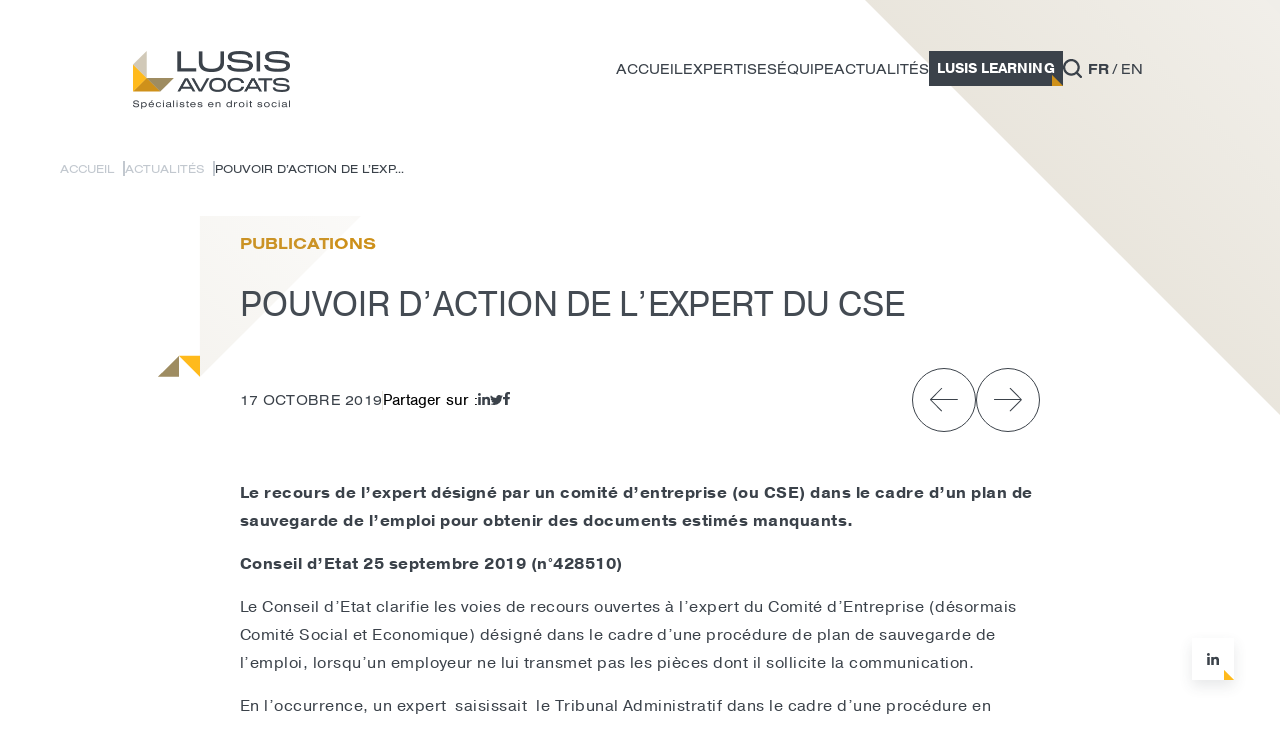

--- FILE ---
content_type: text/html; charset=UTF-8
request_url: https://www.lusis-avocats.com/pouvoir-daction-de-lexpert-du-cse/
body_size: 18971
content:
<!doctype html>
<html lang="fr-FR">
<head>
	<meta charset="UTF-8">
	<meta name="viewport" content="width=device-width, initial-scale=1">
     <meta name="google-site-verification" content="k2vE634_8i_NVoQIM2Zdo48ch61wl432bsg0WFuk5k8" />
	<link rel="profile" href="https://gmpg.org/xfn/11">
    <link rel="stylesheet" href="https://use.typekit.net/sqx1puf.css" />
    <link rel="stylesheet" href="https://www.lusis-avocats.com/wp-content/themes/lusis-wp/css/slick.css" />
     <link rel="stylesheet" href="https://www.lusis-avocats.com/wp-content/themes/lusis-wp/css/animate.css">
    <link rel="stylesheet" href="https://www.lusis-avocats.com/wp-content/themes/lusis-wp/css/style.css" />

	<meta name='robots' content='index, follow, max-image-preview:large, max-snippet:-1, max-video-preview:-1' />
<link rel="alternate" hreflang="fr" href="https://www.lusis-avocats.com/pouvoir-daction-de-lexpert-du-cse/" />
<link rel="alternate" hreflang="x-default" href="https://www.lusis-avocats.com/pouvoir-daction-de-lexpert-du-cse/" />

	<!-- This site is optimized with the Yoast SEO plugin v26.8 - https://yoast.com/product/yoast-seo-wordpress/ -->
	<title>POUVOIR D&#039;ACTION DE L&#039;EXPERT DU CSE</title>
	<link rel="canonical" href="https://www.lusis-avocats.com/pouvoir-daction-de-lexpert-du-cse/" />
	<meta property="og:locale" content="fr_FR" />
	<meta property="og:type" content="article" />
	<meta property="og:title" content="POUVOIR D&#039;ACTION DE L&#039;EXPERT DU CSE" />
	<meta property="og:description" content="Lusis Avocats" />
	<meta property="og:url" content="https://www.lusis-avocats.com/pouvoir-daction-de-lexpert-du-cse/" />
	<meta property="og:site_name" content="Lusis Avocats" />
	<meta property="article:published_time" content="2019-10-17T11:59:40+00:00" />
	<meta property="article:modified_time" content="2022-10-21T10:24:38+00:00" />
	<meta property="og:image" content="https://www.lusis-avocats.com/wp-content/uploads/2022/04/Fotolia_204354623_XS.jpg" />
	<meta property="og:image:width" content="424" />
	<meta property="og:image:height" content="283" />
	<meta property="og:image:type" content="image/jpeg" />
	<meta name="author" content="Eliott_Markus_Dev" />
	<meta name="twitter:card" content="summary_large_image" />
	<meta name="twitter:label1" content="Écrit par" />
	<meta name="twitter:data1" content="Eliott_Markus_Dev" />
	<meta name="twitter:label2" content="Durée de lecture estimée" />
	<meta name="twitter:data2" content="3 minutes" />
	<script type="application/ld+json" class="yoast-schema-graph">{"@context":"https://schema.org","@graph":[{"@type":"Article","@id":"https://www.lusis-avocats.com/pouvoir-daction-de-lexpert-du-cse/#article","isPartOf":{"@id":"https://www.lusis-avocats.com/pouvoir-daction-de-lexpert-du-cse/"},"author":{"name":"Eliott_Markus_Dev","@id":"https://www.lusis-avocats.com/#/schema/person/c7acdd799102b527d8a89974071c83b1"},"headline":"POUVOIR D&rsquo;ACTION DE L&rsquo;EXPERT DU CSE","datePublished":"2019-10-17T11:59:40+00:00","dateModified":"2022-10-21T10:24:38+00:00","mainEntityOfPage":{"@id":"https://www.lusis-avocats.com/pouvoir-daction-de-lexpert-du-cse/"},"wordCount":490,"image":{"@id":"https://www.lusis-avocats.com/pouvoir-daction-de-lexpert-du-cse/#primaryimage"},"thumbnailUrl":"https://www.lusis-avocats.com/wp-content/uploads/2022/04/Fotolia_204354623_XS.jpg","keywords":["Droit social","Lusis Avocats","CSE"],"articleSection":["Publications"],"inLanguage":"fr-FR"},{"@type":"WebPage","@id":"https://www.lusis-avocats.com/pouvoir-daction-de-lexpert-du-cse/","url":"https://www.lusis-avocats.com/pouvoir-daction-de-lexpert-du-cse/","name":"POUVOIR D'ACTION DE L'EXPERT DU CSE","isPartOf":{"@id":"https://www.lusis-avocats.com/#website"},"primaryImageOfPage":{"@id":"https://www.lusis-avocats.com/pouvoir-daction-de-lexpert-du-cse/#primaryimage"},"image":{"@id":"https://www.lusis-avocats.com/pouvoir-daction-de-lexpert-du-cse/#primaryimage"},"thumbnailUrl":"https://www.lusis-avocats.com/wp-content/uploads/2022/04/Fotolia_204354623_XS.jpg","datePublished":"2019-10-17T11:59:40+00:00","dateModified":"2022-10-21T10:24:38+00:00","author":{"@id":"https://www.lusis-avocats.com/#/schema/person/c7acdd799102b527d8a89974071c83b1"},"breadcrumb":{"@id":"https://www.lusis-avocats.com/pouvoir-daction-de-lexpert-du-cse/#breadcrumb"},"inLanguage":"fr-FR","potentialAction":[{"@type":"ReadAction","target":["https://www.lusis-avocats.com/pouvoir-daction-de-lexpert-du-cse/"]}]},{"@type":"ImageObject","inLanguage":"fr-FR","@id":"https://www.lusis-avocats.com/pouvoir-daction-de-lexpert-du-cse/#primaryimage","url":"https://www.lusis-avocats.com/wp-content/uploads/2022/04/Fotolia_204354623_XS.jpg","contentUrl":"https://www.lusis-avocats.com/wp-content/uploads/2022/04/Fotolia_204354623_XS.jpg","width":424,"height":283},{"@type":"BreadcrumbList","@id":"https://www.lusis-avocats.com/pouvoir-daction-de-lexpert-du-cse/#breadcrumb","itemListElement":[{"@type":"ListItem","position":1,"name":"Home","item":"https://www.lusis-avocats.com/"},{"@type":"ListItem","position":2,"name":"POUVOIR D&rsquo;ACTION DE L&rsquo;EXPERT DU CSE"}]},{"@type":"WebSite","@id":"https://www.lusis-avocats.com/#website","url":"https://www.lusis-avocats.com/","name":"Lusis Avocats","description":"","potentialAction":[{"@type":"SearchAction","target":{"@type":"EntryPoint","urlTemplate":"https://www.lusis-avocats.com/?s={search_term_string}"},"query-input":{"@type":"PropertyValueSpecification","valueRequired":true,"valueName":"search_term_string"}}],"inLanguage":"fr-FR"},{"@type":"Person","@id":"https://www.lusis-avocats.com/#/schema/person/c7acdd799102b527d8a89974071c83b1","name":"Eliott_Markus_Dev","image":{"@type":"ImageObject","inLanguage":"fr-FR","@id":"https://www.lusis-avocats.com/#/schema/person/image/","url":"https://secure.gravatar.com/avatar/e82a1c875af1d10692c1bb24d4aa42c9c59dd307bec1ee5f88b9145de9873f1b?s=96&d=mm&r=g","contentUrl":"https://secure.gravatar.com/avatar/e82a1c875af1d10692c1bb24d4aa42c9c59dd307bec1ee5f88b9145de9873f1b?s=96&d=mm&r=g","caption":"Eliott_Markus_Dev"},"sameAs":["https://lusis-wp.eliott-markus.dev"]}]}</script>
	<!-- / Yoast SEO plugin. -->


<link rel="alternate" type="application/rss+xml" title="Lusis Avocats &raquo; Flux" href="https://www.lusis-avocats.com/feed/" />
<link rel="alternate" type="application/rss+xml" title="Lusis Avocats &raquo; Flux des commentaires" href="https://www.lusis-avocats.com/comments/feed/" />
<link rel="alternate" title="oEmbed (JSON)" type="application/json+oembed" href="https://www.lusis-avocats.com/wp-json/oembed/1.0/embed?url=https%3A%2F%2Fwww.lusis-avocats.com%2Fpouvoir-daction-de-lexpert-du-cse%2F" />
<link rel="alternate" title="oEmbed (XML)" type="text/xml+oembed" href="https://www.lusis-avocats.com/wp-json/oembed/1.0/embed?url=https%3A%2F%2Fwww.lusis-avocats.com%2Fpouvoir-daction-de-lexpert-du-cse%2F&#038;format=xml" />
<style id='wp-img-auto-sizes-contain-inline-css'>
img:is([sizes=auto i],[sizes^="auto," i]){contain-intrinsic-size:3000px 1500px}
/*# sourceURL=wp-img-auto-sizes-contain-inline-css */
</style>
<style id='wp-emoji-styles-inline-css'>

	img.wp-smiley, img.emoji {
		display: inline !important;
		border: none !important;
		box-shadow: none !important;
		height: 1em !important;
		width: 1em !important;
		margin: 0 0.07em !important;
		vertical-align: -0.1em !important;
		background: none !important;
		padding: 0 !important;
	}
/*# sourceURL=wp-emoji-styles-inline-css */
</style>
<link rel='stylesheet' id='wp-block-library-css' href='https://www.lusis-avocats.com/wp-includes/css/dist/block-library/style.min.css?ver=6.9' media='all' />
<style id='global-styles-inline-css'>
:root{--wp--preset--aspect-ratio--square: 1;--wp--preset--aspect-ratio--4-3: 4/3;--wp--preset--aspect-ratio--3-4: 3/4;--wp--preset--aspect-ratio--3-2: 3/2;--wp--preset--aspect-ratio--2-3: 2/3;--wp--preset--aspect-ratio--16-9: 16/9;--wp--preset--aspect-ratio--9-16: 9/16;--wp--preset--color--black: #000000;--wp--preset--color--cyan-bluish-gray: #abb8c3;--wp--preset--color--white: #ffffff;--wp--preset--color--pale-pink: #f78da7;--wp--preset--color--vivid-red: #cf2e2e;--wp--preset--color--luminous-vivid-orange: #ff6900;--wp--preset--color--luminous-vivid-amber: #fcb900;--wp--preset--color--light-green-cyan: #7bdcb5;--wp--preset--color--vivid-green-cyan: #00d084;--wp--preset--color--pale-cyan-blue: #8ed1fc;--wp--preset--color--vivid-cyan-blue: #0693e3;--wp--preset--color--vivid-purple: #9b51e0;--wp--preset--gradient--vivid-cyan-blue-to-vivid-purple: linear-gradient(135deg,rgb(6,147,227) 0%,rgb(155,81,224) 100%);--wp--preset--gradient--light-green-cyan-to-vivid-green-cyan: linear-gradient(135deg,rgb(122,220,180) 0%,rgb(0,208,130) 100%);--wp--preset--gradient--luminous-vivid-amber-to-luminous-vivid-orange: linear-gradient(135deg,rgb(252,185,0) 0%,rgb(255,105,0) 100%);--wp--preset--gradient--luminous-vivid-orange-to-vivid-red: linear-gradient(135deg,rgb(255,105,0) 0%,rgb(207,46,46) 100%);--wp--preset--gradient--very-light-gray-to-cyan-bluish-gray: linear-gradient(135deg,rgb(238,238,238) 0%,rgb(169,184,195) 100%);--wp--preset--gradient--cool-to-warm-spectrum: linear-gradient(135deg,rgb(74,234,220) 0%,rgb(151,120,209) 20%,rgb(207,42,186) 40%,rgb(238,44,130) 60%,rgb(251,105,98) 80%,rgb(254,248,76) 100%);--wp--preset--gradient--blush-light-purple: linear-gradient(135deg,rgb(255,206,236) 0%,rgb(152,150,240) 100%);--wp--preset--gradient--blush-bordeaux: linear-gradient(135deg,rgb(254,205,165) 0%,rgb(254,45,45) 50%,rgb(107,0,62) 100%);--wp--preset--gradient--luminous-dusk: linear-gradient(135deg,rgb(255,203,112) 0%,rgb(199,81,192) 50%,rgb(65,88,208) 100%);--wp--preset--gradient--pale-ocean: linear-gradient(135deg,rgb(255,245,203) 0%,rgb(182,227,212) 50%,rgb(51,167,181) 100%);--wp--preset--gradient--electric-grass: linear-gradient(135deg,rgb(202,248,128) 0%,rgb(113,206,126) 100%);--wp--preset--gradient--midnight: linear-gradient(135deg,rgb(2,3,129) 0%,rgb(40,116,252) 100%);--wp--preset--font-size--small: 13px;--wp--preset--font-size--medium: 20px;--wp--preset--font-size--large: 36px;--wp--preset--font-size--x-large: 42px;--wp--preset--spacing--20: 0.44rem;--wp--preset--spacing--30: 0.67rem;--wp--preset--spacing--40: 1rem;--wp--preset--spacing--50: 1.5rem;--wp--preset--spacing--60: 2.25rem;--wp--preset--spacing--70: 3.38rem;--wp--preset--spacing--80: 5.06rem;--wp--preset--shadow--natural: 6px 6px 9px rgba(0, 0, 0, 0.2);--wp--preset--shadow--deep: 12px 12px 50px rgba(0, 0, 0, 0.4);--wp--preset--shadow--sharp: 6px 6px 0px rgba(0, 0, 0, 0.2);--wp--preset--shadow--outlined: 6px 6px 0px -3px rgb(255, 255, 255), 6px 6px rgb(0, 0, 0);--wp--preset--shadow--crisp: 6px 6px 0px rgb(0, 0, 0);}:where(.is-layout-flex){gap: 0.5em;}:where(.is-layout-grid){gap: 0.5em;}body .is-layout-flex{display: flex;}.is-layout-flex{flex-wrap: wrap;align-items: center;}.is-layout-flex > :is(*, div){margin: 0;}body .is-layout-grid{display: grid;}.is-layout-grid > :is(*, div){margin: 0;}:where(.wp-block-columns.is-layout-flex){gap: 2em;}:where(.wp-block-columns.is-layout-grid){gap: 2em;}:where(.wp-block-post-template.is-layout-flex){gap: 1.25em;}:where(.wp-block-post-template.is-layout-grid){gap: 1.25em;}.has-black-color{color: var(--wp--preset--color--black) !important;}.has-cyan-bluish-gray-color{color: var(--wp--preset--color--cyan-bluish-gray) !important;}.has-white-color{color: var(--wp--preset--color--white) !important;}.has-pale-pink-color{color: var(--wp--preset--color--pale-pink) !important;}.has-vivid-red-color{color: var(--wp--preset--color--vivid-red) !important;}.has-luminous-vivid-orange-color{color: var(--wp--preset--color--luminous-vivid-orange) !important;}.has-luminous-vivid-amber-color{color: var(--wp--preset--color--luminous-vivid-amber) !important;}.has-light-green-cyan-color{color: var(--wp--preset--color--light-green-cyan) !important;}.has-vivid-green-cyan-color{color: var(--wp--preset--color--vivid-green-cyan) !important;}.has-pale-cyan-blue-color{color: var(--wp--preset--color--pale-cyan-blue) !important;}.has-vivid-cyan-blue-color{color: var(--wp--preset--color--vivid-cyan-blue) !important;}.has-vivid-purple-color{color: var(--wp--preset--color--vivid-purple) !important;}.has-black-background-color{background-color: var(--wp--preset--color--black) !important;}.has-cyan-bluish-gray-background-color{background-color: var(--wp--preset--color--cyan-bluish-gray) !important;}.has-white-background-color{background-color: var(--wp--preset--color--white) !important;}.has-pale-pink-background-color{background-color: var(--wp--preset--color--pale-pink) !important;}.has-vivid-red-background-color{background-color: var(--wp--preset--color--vivid-red) !important;}.has-luminous-vivid-orange-background-color{background-color: var(--wp--preset--color--luminous-vivid-orange) !important;}.has-luminous-vivid-amber-background-color{background-color: var(--wp--preset--color--luminous-vivid-amber) !important;}.has-light-green-cyan-background-color{background-color: var(--wp--preset--color--light-green-cyan) !important;}.has-vivid-green-cyan-background-color{background-color: var(--wp--preset--color--vivid-green-cyan) !important;}.has-pale-cyan-blue-background-color{background-color: var(--wp--preset--color--pale-cyan-blue) !important;}.has-vivid-cyan-blue-background-color{background-color: var(--wp--preset--color--vivid-cyan-blue) !important;}.has-vivid-purple-background-color{background-color: var(--wp--preset--color--vivid-purple) !important;}.has-black-border-color{border-color: var(--wp--preset--color--black) !important;}.has-cyan-bluish-gray-border-color{border-color: var(--wp--preset--color--cyan-bluish-gray) !important;}.has-white-border-color{border-color: var(--wp--preset--color--white) !important;}.has-pale-pink-border-color{border-color: var(--wp--preset--color--pale-pink) !important;}.has-vivid-red-border-color{border-color: var(--wp--preset--color--vivid-red) !important;}.has-luminous-vivid-orange-border-color{border-color: var(--wp--preset--color--luminous-vivid-orange) !important;}.has-luminous-vivid-amber-border-color{border-color: var(--wp--preset--color--luminous-vivid-amber) !important;}.has-light-green-cyan-border-color{border-color: var(--wp--preset--color--light-green-cyan) !important;}.has-vivid-green-cyan-border-color{border-color: var(--wp--preset--color--vivid-green-cyan) !important;}.has-pale-cyan-blue-border-color{border-color: var(--wp--preset--color--pale-cyan-blue) !important;}.has-vivid-cyan-blue-border-color{border-color: var(--wp--preset--color--vivid-cyan-blue) !important;}.has-vivid-purple-border-color{border-color: var(--wp--preset--color--vivid-purple) !important;}.has-vivid-cyan-blue-to-vivid-purple-gradient-background{background: var(--wp--preset--gradient--vivid-cyan-blue-to-vivid-purple) !important;}.has-light-green-cyan-to-vivid-green-cyan-gradient-background{background: var(--wp--preset--gradient--light-green-cyan-to-vivid-green-cyan) !important;}.has-luminous-vivid-amber-to-luminous-vivid-orange-gradient-background{background: var(--wp--preset--gradient--luminous-vivid-amber-to-luminous-vivid-orange) !important;}.has-luminous-vivid-orange-to-vivid-red-gradient-background{background: var(--wp--preset--gradient--luminous-vivid-orange-to-vivid-red) !important;}.has-very-light-gray-to-cyan-bluish-gray-gradient-background{background: var(--wp--preset--gradient--very-light-gray-to-cyan-bluish-gray) !important;}.has-cool-to-warm-spectrum-gradient-background{background: var(--wp--preset--gradient--cool-to-warm-spectrum) !important;}.has-blush-light-purple-gradient-background{background: var(--wp--preset--gradient--blush-light-purple) !important;}.has-blush-bordeaux-gradient-background{background: var(--wp--preset--gradient--blush-bordeaux) !important;}.has-luminous-dusk-gradient-background{background: var(--wp--preset--gradient--luminous-dusk) !important;}.has-pale-ocean-gradient-background{background: var(--wp--preset--gradient--pale-ocean) !important;}.has-electric-grass-gradient-background{background: var(--wp--preset--gradient--electric-grass) !important;}.has-midnight-gradient-background{background: var(--wp--preset--gradient--midnight) !important;}.has-small-font-size{font-size: var(--wp--preset--font-size--small) !important;}.has-medium-font-size{font-size: var(--wp--preset--font-size--medium) !important;}.has-large-font-size{font-size: var(--wp--preset--font-size--large) !important;}.has-x-large-font-size{font-size: var(--wp--preset--font-size--x-large) !important;}
/*# sourceURL=global-styles-inline-css */
</style>

<style id='classic-theme-styles-inline-css'>
/*! This file is auto-generated */
.wp-block-button__link{color:#fff;background-color:#32373c;border-radius:9999px;box-shadow:none;text-decoration:none;padding:calc(.667em + 2px) calc(1.333em + 2px);font-size:1.125em}.wp-block-file__button{background:#32373c;color:#fff;text-decoration:none}
/*# sourceURL=/wp-includes/css/classic-themes.min.css */
</style>
<link rel='stylesheet' id='contact-form-7-css' href='https://www.lusis-avocats.com/wp-content/plugins/contact-form-7/includes/css/styles.css?ver=6.1.4' media='all' />
<link rel='stylesheet' id='wpa-css-css' href='https://www.lusis-avocats.com/wp-content/plugins/honeypot/includes/css/wpa.css?ver=2.3.04' media='all' />
<link rel='stylesheet' id='lusis-wp-style-css' href='https://www.lusis-avocats.com/wp-content/themes/lusis-wp/style.css?ver=1.0.0' media='all' />
<script id="wpml-cookie-js-extra">
var wpml_cookies = {"wp-wpml_current_language":{"value":"fr","expires":1,"path":"/"}};
var wpml_cookies = {"wp-wpml_current_language":{"value":"fr","expires":1,"path":"/"}};
//# sourceURL=wpml-cookie-js-extra
</script>
<script src="https://www.lusis-avocats.com/wp-content/plugins/sitepress-multilingual-cms/res/js/cookies/language-cookie.js?ver=486900" id="wpml-cookie-js" defer data-wp-strategy="defer"></script>
<script src="https://www.lusis-avocats.com/wp-includes/js/jquery/jquery.min.js?ver=3.7.1" id="jquery-core-js"></script>
<script src="https://www.lusis-avocats.com/wp-includes/js/jquery/jquery-migrate.min.js?ver=3.4.1" id="jquery-migrate-js"></script>
<link rel="https://api.w.org/" href="https://www.lusis-avocats.com/wp-json/" /><link rel="alternate" title="JSON" type="application/json" href="https://www.lusis-avocats.com/wp-json/wp/v2/posts/1996" /><link rel="EditURI" type="application/rsd+xml" title="RSD" href="https://www.lusis-avocats.com/xmlrpc.php?rsd" />
<meta name="generator" content="WordPress 6.9" />
<link rel='shortlink' href='https://www.lusis-avocats.com/?p=1996' />
<meta name="generator" content="WPML ver:4.8.6 stt:1,4;" />
<style>.recentcomments a{display:inline !important;padding:0 !important;margin:0 !important;}</style><link rel="icon" href="https://www.lusis-avocats.com/wp-content/uploads/2022/03/cropped-facicon-lusis2x-32x32.png" sizes="32x32" />
<link rel="icon" href="https://www.lusis-avocats.com/wp-content/uploads/2022/03/cropped-facicon-lusis2x-192x192.png" sizes="192x192" />
<link rel="apple-touch-icon" href="https://www.lusis-avocats.com/wp-content/uploads/2022/03/cropped-facicon-lusis2x-180x180.png" />
<meta name="msapplication-TileImage" content="https://www.lusis-avocats.com/wp-content/uploads/2022/03/cropped-facicon-lusis2x-270x270.png" />
</head>

<body class="wp-singular post-template-default single single-post postid-1996 single-format-standard wp-theme-lusis-wp">
   
  <div class="social-media">
    <ul>
      <li>
        <a href="https://www.linkedin.com/company/lusis-avocats/?originalSubdomain=fr" target="_blank">
          <svg xmlns="http://www.w3.org/2000/svg" width="12.54" height="12.539" viewBox="0 0 12.54 12.539">
          <path id="Icon_awesome-linkedin-in" data-name="Icon awesome-linkedin-in" d="M2.807,12.54H.207V4.168h2.6Zm-1.3-9.514a1.513,1.513,0,1,1,1.506-1.52A1.518,1.518,0,0,1,1.506,3.026ZM12.537,12.54H9.943V8.465c0-.971-.02-2.217-1.352-2.217-1.352,0-1.559,1.055-1.559,2.147V12.54h-2.6V4.168H6.929V5.31h.036a2.732,2.732,0,0,1,2.46-1.352c2.631,0,3.115,1.733,3.115,3.983v4.6Z" transform="translate(0 -0.001)" fill="#3b424a"/>
        </svg>

        </a>
      </li>
 
<!--         <a href="#">
          <svg xmlns="http://www.w3.org/2000/svg" width="13" height="10.558" viewBox="0 0 13 10.558">
        <path id="Icon_awesome-twitter" data-name="Icon awesome-twitter" d="M11.664,6.012c.008.115.008.231.008.346a7.529,7.529,0,0,1-7.581,7.581A7.529,7.529,0,0,1,0,12.743a5.511,5.511,0,0,0,.643.033,5.336,5.336,0,0,0,3.308-1.138A2.669,2.669,0,0,1,1.46,9.79a3.36,3.36,0,0,0,.5.041,2.818,2.818,0,0,0,.7-.091A2.665,2.665,0,0,1,.528,7.126V7.093a2.683,2.683,0,0,0,1.2.338A2.668,2.668,0,0,1,.907,3.867,7.573,7.573,0,0,0,6.4,6.656a3.008,3.008,0,0,1-.066-.61,2.667,2.667,0,0,1,4.611-1.823,5.246,5.246,0,0,0,1.691-.643,2.657,2.657,0,0,1-1.171,1.468A5.341,5.341,0,0,0,13,4.635a5.727,5.727,0,0,1-1.336,1.378Z" transform="translate(0 -3.381)" fill="#3b424a"/>
      </svg>

        </a> -->
 
    </ul>

  </div>

    <header>
      <nav>
        <div class="logo wow fadeInUp" data-wow-duration="1s" data-wow-delay="0.2s">
          <a href="https://www.lusis-avocats.com/">
          <img src="/wp-content/uploads/2022/10/logo.png" alt="lusis-avocats" width="156" height="57.87" class="logo">
			<img src="/wp-content/uploads/2022/10/logo-white.png" alt="lusis-avocats" width="156" height="57.87" class="not-found">  
          

          </a>
        </div>
        <div class="mobile-div wow fadeInUp" data-wow-duration="1s" data-wow-delay="0.6s">
              <ul>
           <li><a class="link-page" href="https://www.lusis-avocats.com/">Accueil</a></li>
          <li><a class="link-page" href="https://www.lusis-avocats.com/expertise/strategie-sociale-structuration">Expertises</a></li>
          <li><a class="link-page" href="https://www.lusis-avocats.com/equipe">Équipe</a></li>
          
<li><a class="link-page" href="https://www.lusis-avocats.com/actualites">Actualités</a></li>
          <li data-value="learning"><a class="link-page" href="https://www.lusis-avocats.com/lusis-learning">Lusis Learning</a></li>
           
           <li class="search-button"><a>
             <svg xmlns="http://www.w3.org/2000/svg" width="19.247" height="19.251" viewBox="0 0 19.247 19.251">
              <g id="_x32_-Magnifying_Glass" transform="translate(-7.129)">
                <path id="Path_500" data-name="Path 500" d="M26.042,24.429l-3.7-3.7a8.5,8.5,0,1,0-1.613,1.613l3.7,3.7a1.141,1.141,0,1,0,1.613-1.613ZM11.221,19.983A6.2,6.2,0,1,1,15.6,21.8,6.2,6.2,0,0,1,11.221,19.983Z" transform="translate(0 -7.125)" fill="#3b424a"/>
              </g>
            </svg>
           </a></li>
           <li class="switch">
                                   <a class="active" href="https://www.lusis-avocats.com/pouvoir-daction-de-lexpert-du-cse/ ">fr </a><a href="https://www.lusis-avocats.com/en/">en</a>

          </li>
          <li class="switch-mobilee">
                                   <a class="active" href="https://www.lusis-avocats.com/pouvoir-daction-de-lexpert-du-cse/ ">Français </a><a href="https://www.lusis-avocats.com/en/">English</a>

          </li> 
        </ul>
        <div class="close">
          <svg xmlns="http://www.w3.org/2000/svg" width="23.335" height="23.335" viewBox="0 0 23.335 23.335">
            <g id="Group_1983" data-name="Group 1983" transform="translate(-313.646 -43.646)">
              <line id="Line_97" data-name="Line 97" x2="32" transform="translate(314 44) rotate(45)" fill="none" stroke="#fdba2c" stroke-width="1"/>
              <line id="Line_99" data-name="Line 99" x2="32" transform="translate(314 66.627) rotate(-45)" fill="none" stroke="#fdba2c" stroke-width="1"/>
            </g>
          </svg>

        </div>
       <div class="search-lusis">
         <svg xmlns="http://www.w3.org/2000/svg" width="19.247" height="19.251" viewBox="0 0 19.247 19.251">
      <g id="_x32_-Magnifying_Glass" transform="translate(-7.129)">
        <path id="Path_500" data-name="Path 500" d="M26.042,24.429l-3.7-3.7a8.5,8.5,0,1,0-1.613,1.613l3.7,3.7a1.141,1.141,0,1,0,1.613-1.613ZM11.221,19.983A6.2,6.2,0,1,1,15.6,21.8,6.2,6.2,0,0,1,11.221,19.983Z" transform="translate(0 -7.125)" fill="#fdba2c"/>
      </g>
    </svg>

       </div>
        </div>
     <div class="search-mobile-lusis">
         <div class="close">
          <svg xmlns="http://www.w3.org/2000/svg" width="23.335" height="23.335" viewBox="0 0 23.335 23.335">
            <g id="Group_1983" data-name="Group 1983" transform="translate(-313.646 -43.646)">
              <line id="Line_97" data-name="Line 97" x2="32" transform="translate(314 44) rotate(45)" fill="none" stroke="#fdba2c" stroke-width="1"/>
              <line id="Line_99" data-name="Line 99" x2="32" transform="translate(314 66.627) rotate(-45)" fill="none" stroke="#fdba2c" stroke-width="1"/>
            </g>
          </svg>

        </div>
        <div class="retour">
          <svg xmlns="http://www.w3.org/2000/svg" width="29.013" height="17.637" viewBox="0 0 29.013 17.637">
            <g id="Group_115" data-name="Group 115" transform="translate(28.513 0.707) rotate(90)">
              <path id="Path_331" data-name="Path 331" d="M0,0V27.383" transform="translate(8.26)" fill="none" stroke="#3b424a" stroke-linecap="round" stroke-width="1"/>
              <path id="Path_332" data-name="Path 332" d="M0,0,8.111,8.111,16.223,0" transform="translate(0 19.901)" fill="none" stroke="#3b424a" stroke-linecap="round" stroke-linejoin="round" stroke-width="1"/>
            </g>
          </svg>

          <span>Retour</span>
        </div>
          <div class="search-container">

      <div class="close-search">
        Annuler la recherche      </div>
          <form action="https://www.lusis-avocats.com/" autocomplete="off" class="search-bar">
      <div class="form-controll">
        <input type="text" name="s" placeholder="Tapez votre recherche" required="">
        <div class="empty-search">
          <span>Effacer</span>
          <div class="icon">
          <svg xmlns="http://www.w3.org/2000/svg" width="14.506" height="11.596" viewBox="0 0 14.506 11.596">
          <g id="Group_1985" data-name="Group 1985" transform="translate(-319.225 -33.585)">
            <line id="Line_2" data-name="Line 2" x1="13.006" transform="translate(331.134 34.646) rotate(135)" fill="none" stroke="#3b424a" stroke-linecap="round" stroke-width="1.5"/>
            <line id="Line_3" data-name="Line 3" x1="13.006" transform="translate(319.975 36.231)" fill="none" stroke="#3b424a" stroke-linecap="round" stroke-width="1.5" opacity="0"/>
            <line id="Line_4" data-name="Line 4" x1="13.006" transform="translate(321.937 34.925) rotate(45)" fill="none" stroke="#3b424a" stroke-linecap="round" stroke-width="1.5"/>
          </g>
        </svg>

          </div>
        </div>
      </div>
        <button type="submit" class="searchButton">
        <span>Rechercher</span>
        <div class="icon">
        <svg xmlns="http://www.w3.org/2000/svg" width="13.75" height="13.75" viewBox="0 0 13.75 13.75">
          <path id="Path_1637" data-name="Path 1637" d="M0,0V9.723H9.723Z" transform="translate(6.875 13.75) rotate(-135)" fill="#3b424a"/>
        </svg>


        </div>
            </button>
          </form>

        </div>
     </div>   
         <div class="open">
          <svg xmlns="http://www.w3.org/2000/svg" width="68" height="68" viewBox="0 0 68 68">
        <rect id="Rectangle_880" data-name="Rectangle 880" width="68" height="68" fill="#3b424a"/>
        <g id="Group_1983" data-name="Group 1983" transform="translate(-291.5 -21.5)">
          <line id="Line_97" data-name="Line 97" x2="32" transform="translate(309.5 47.5)" fill="none" stroke="#fdba2c" stroke-width="1"/>
          <line id="Line_98" data-name="Line 98" x2="32" transform="translate(309.5 55.5)" fill="none" stroke="#fdba2c" stroke-width="1"/>
          <line id="Line_99" data-name="Line 99" x2="32" transform="translate(309.5 63.5)" fill="none" stroke="#fdba2c" stroke-width="1"/>
        </g>
      </svg>



        </div>
    
      </nav>
      <div class="search-banner">
        <div class="search-container">
      <div class="close-search">
        Annuler la recherche      </div>
          <form action="https://www.lusis-avocats.com/" autocomplete="off" class="search-bar">
      <div class="form-controll">
        <input type="text" name="s" placeholder="Rechercher" required="">
        <div class="empty-search">
          <span>Effacer</span>
          <div class="icon">
          <svg xmlns="http://www.w3.org/2000/svg" width="14.506" height="11.596" viewBox="0 0 14.506 11.596">
          <g id="Group_1985" data-name="Group 1985" transform="translate(-319.225 -33.585)">
            <line id="Line_2" data-name="Line 2" x1="13.006" transform="translate(331.134 34.646) rotate(135)" fill="none" stroke="#3b424a" stroke-linecap="round" stroke-width="1.5"/>
            <line id="Line_3" data-name="Line 3" x1="13.006" transform="translate(319.975 36.231)" fill="none" stroke="#3b424a" stroke-linecap="round" stroke-width="1.5" opacity="0"/>
            <line id="Line_4" data-name="Line 4" x1="13.006" transform="translate(321.937 34.925) rotate(45)" fill="none" stroke="#3b424a" stroke-linecap="round" stroke-width="1.5"/>
          </g>
        </svg>

          </div>
        </div>
      </div>
        <button type="submit" class="searchButton">
        <span>Rechercher</span>
        <div class="icon">
        <svg xmlns="http://www.w3.org/2000/svg" width="13.75" height="13.75" viewBox="0 0 13.75 13.75">
          <path id="Path_1637" data-name="Path 1637" d="M0,0V9.723H9.723Z" transform="translate(6.875 13.75) rotate(-135)" fill="#3b424a"/>
        </svg>


        </div>
            </button>
          </form>

        </div>
      </div>
    </header>
<div class="single-news">
  <div class="header-actua">
    <div class="container">
       <div class="breadrumb">
                   <ul class=" wow fadeInUp" data-wow-duration="1s" data-wow-delay="0.6s">
                     <li><a href="https://www.lusis-avocats.com/">Accueil </a></li>
                     <li><a href="https://www.lusis-avocats.com/actualites">Actualités  </a></li>
                     <li><a>POUVOIR D&rsquo;ACTION DE L&rsquo;EXP...</a></li>       
                   </ul>
         </div>
         <div class="titles wow fadeInUp" data-wow-duration="1s" data-wow-delay="0.30s">
          <div class="top-shape">
           <svg xmlns="http://www.w3.org/2000/svg" xmlns:xlink="http://www.w3.org/1999/xlink" width="203.265" height="161.351" viewBox="0 0 203.265 161.351">
          <defs>
            <linearGradient id="linear-gradient" x1="0.041" y1="0.032" x2="0.984" y2="0.989" gradientUnits="objectBoundingBox">
              <stop offset="0" stop-color="#d0c8b6"/>
              <stop offset="1" stop-color="#9c8a60"/>
            </linearGradient>
          </defs>
          <path id="Path_2043" data-name="Path 2043" d="M0,0V161.35H161.351Z" transform="translate(203.265) rotate(90)" opacity="0.1" fill="url(#linear-gradient)"/>
          <path id="Path_2047" data-name="Path 2047" d="M0,0V21H21Z" transform="translate(41.994 161.106) rotate(180)" fill="#ffba1c"/>
          <path id="Path_2048" data-name="Path 2048" d="M0,21V0H21Z" transform="translate(20.997 161.108) rotate(180)" fill="#9e8c61"/>
        </svg>


          </div>
           <div class="category">
             <span>Publications</span>
           </div>
           <div class="title-category">
             <h1>POUVOIR D&rsquo;ACTION DE L&rsquo;EXPERT DU CSE</h1>
           </div>
              <div class="share-controls">
          <div class="share-article">
            <div class="date">
              <span>17 octobre 2019</span>
              <svg xmlns="http://www.w3.org/2000/svg" width="1" height="19" viewBox="0 0 1 19">
                <line id="Line_89" data-name="Line 89" y1="19" transform="translate(0.5)" fill="none" stroke="rgba(158,140,97,0.2)" stroke-width="1"/>
              </svg>

            </div>
          <div class="share">
            <span>Partager sur :</span>
          </div>
          <div class="social-media-share">
            <ul>
          <li>
            <a href="https://www.linkedin.com/sharing/share-offsite/?url=https://www.lusis-avocats.com/pouvoir-daction-de-lexpert-du-cse/" target="_blank">
            <svg xmlns="http://www.w3.org/2000/svg" width="11.627" height="11.626" viewBox="0 0 11.627 11.626">
                <path id="Icon_awesome-linkedin-in" data-name="Icon awesome-linkedin-in" d="M2.6,11.627H.192V3.865H2.6ZM1.4,2.806A1.4,1.4,0,1,1,2.792,1.4,1.408,1.408,0,0,1,1.4,2.806Zm10.228,8.821H9.219V7.848c0-.9-.018-2.055-1.253-2.055-1.253,0-1.445.978-1.445,1.991v3.844H4.112V3.865H6.424V4.924h.034A2.533,2.533,0,0,1,8.739,3.67c2.44,0,2.888,1.606,2.888,3.693v4.264Z" transform="translate(0 -0.001)" fill="#3b424a"/>
              </svg>

          </a>
        </li>
          <li>
            <a href="https://twitter.com/intent/tweet?text=Awesome%20Blog!&amp;url=https://www.lusis-avocats.com/pouvoir-daction-de-lexpert-du-cse/ " target="_blank">
            <svg xmlns="http://www.w3.org/2000/svg" width="13" height="10.558" viewBox="0 0 13 10.558">
                <path id="Icon_awesome-twitter" data-name="Icon awesome-twitter" d="M11.664,6.012c.008.115.008.231.008.346a7.529,7.529,0,0,1-7.581,7.581A7.529,7.529,0,0,1,0,12.743a5.511,5.511,0,0,0,.643.033,5.336,5.336,0,0,0,3.308-1.138A2.669,2.669,0,0,1,1.46,9.79a3.36,3.36,0,0,0,.5.041,2.818,2.818,0,0,0,.7-.091A2.665,2.665,0,0,1,.528,7.126V7.093a2.683,2.683,0,0,0,1.2.338A2.668,2.668,0,0,1,.907,3.867,7.573,7.573,0,0,0,6.4,6.656a3.008,3.008,0,0,1-.066-.61,2.667,2.667,0,0,1,4.611-1.823,5.246,5.246,0,0,0,1.691-.643,2.657,2.657,0,0,1-1.171,1.468A5.341,5.341,0,0,0,13,4.635a5.727,5.727,0,0,1-1.336,1.378Z" transform="translate(0 -3.381)" fill="#3b424a"/>
              </svg>


          </a>
        </li>
          <li>
            <a href="https://www.facebook.com/sharer/sharer.php?u=https://www.lusis-avocats.com/pouvoir-daction-de-lexpert-du-cse/" target="_blank">
           <svg xmlns="http://www.w3.org/2000/svg" width="7.089" height="13.235" viewBox="0 0 7.089 13.235">
              <path id="Icon_awesome-facebook-f" data-name="Icon awesome-facebook-f" d="M8.234,7.445,8.6,5.05H6.3V3.5A1.2,1.2,0,0,1,7.653,2.2H8.7V.162A12.742,12.742,0,0,0,6.843,0a2.924,2.924,0,0,0-3.13,3.224V5.05h-2.1v2.4h2.1v5.79H6.3V7.445Z" transform="translate(-1.609)" fill="#3b424a"/>
            </svg>


          </a>
        </li>
        </ul>
      </div>
      </div>
          <div class="controls">
        <ul>
            <li class="prev" onclick="location.href='https://www.lusis-avocats.com/reconduction-en-2020-de-la-prime-de-la-prime-exceptionnelle-de-pouvoir-dachat/'">
                <svg xmlns="http://www.w3.org/2000/svg" width="23.581" height="27.735" viewBox="0 0 23.581 27.735">
                  <g id="Group_115" data-name="Group 115" transform="translate(0.707 0.5)">
                    <path id="Path_331" data-name="Path 331" d="M0,25.874V0" transform="translate(11.286 0.861)" fill="none" stroke="#3b424a" stroke-linecap="round" stroke-width="1"/>
                    <path id="Path_332" data-name="Path 332" d="M0,11.084,11.084,0,22.167,11.084" fill="none" stroke="#3b424a" stroke-linecap="round" stroke-linejoin="round" stroke-width="1"/>
                  </g>
                </svg>

            </li>
            <li class="next" onclick="location.href='https://www.lusis-avocats.com/prolongation-de-la-periode-dessai-et-jrtt/'">
                <svg xmlns="http://www.w3.org/2000/svg" width="23.581" height="27.735" viewBox="0 0 23.581 27.735">
                  <g id="Group_115" data-name="Group 115" transform="translate(0.707 0.5)">
                    <path id="Path_331" data-name="Path 331" d="M0,0V25.874" transform="translate(11.286)" fill="none" stroke="#3b424a" stroke-linecap="round" stroke-width="1"/>
                    <path id="Path_332" data-name="Path 332" d="M0,0,11.084,11.084,22.167,0" transform="translate(0 15.651)" fill="none" stroke="#3b424a" stroke-linecap="round" stroke-linejoin="round" stroke-width="1"/>
                  </g>
                </svg>

            </li>
        </ul>
       </div>
    </div>
          <div class="formation-content wow fadeInUp" data-wow-duration="1s" data-wow-delay="0.50s">
            <p><strong>Le recours de l’expert désigné par un comité d’entreprise (ou CSE) dans le cadre d’un plan de sauvegarde de l’emploi pour obtenir des documents estimés manquants.</strong></p>
<p><strong>Conseil d’Etat 25 septembre 2019 (n°428510)</strong></p>
<p>Le Conseil d’Etat clarifie les voies de recours ouvertes à l’expert du Comité d’Entreprise (désormais Comité Social et Economique) désigné dans le cadre d’une procédure de plan de sauvegarde de l’emploi, lorsqu’un employeur ne lui transmet pas les pièces dont il sollicite la communication.</p>
<p>En l’occurrence, un expert &nbsp;saisissait &nbsp;le Tribunal Administratif dans le cadre d’une procédure en référé, pour obtenir la communication des éléments estimés manquants. Par ordonnance du 12 février 2019, le Tribunal Administratif de Montreuil se déclare incompétent pour connaître de cette demande.</p>
<p>Dans son arrêt du 25 septembre 2019, le Conseil d’Etat annule, dans un premier temps, cette ordonnance, estimant que le contentieux initié par l’expert relève bien de la compétence du juge administratif. Dans un second temps, il rejette la demande de l’expert, en s’appuyant sur les articles L.1233-57-5 et L.1235-7-1 du Code du travail, qui prévoient&nbsp;:</p>
<ul>
<li>Pour le premier, que «&nbsp;<strong><em>toute demande tendant, avant transmission de la demande de validation ou d&rsquo;homologation, à ce qu&rsquo;il soit enjoint à l&#8217;employeur de fournir les éléments d&rsquo;information relatifs à la procédure en cours</em></strong><em> ou de se conformer à une règle de procédure prévue par les textes législatifs, les conventions collectives ou un accord collectif <strong>est adressée à l&rsquo;autorité administrative</strong></em>»&nbsp;;</li>
<li>Pour le second, que l’accord collectif ou le document unilatéral portant PSE, le contenu du plan, les décisions prises par l&rsquo;administration au titre de l&rsquo;article L. 1233-57-5 précité et la régularité de la procédure de licenciement collectif <strong>ne peuvent faire l&rsquo;objet d&rsquo;un litige distinct de celui relatif à la décision de validation ou d&rsquo;homologation du plan</strong>.</li>
</ul>
<p>Le Conseil d’Etat &nbsp;déduit de la lecture combinée de ces deux textes qu&rsquo;une demande tendant à ce qu&rsquo;il soit enjoint à l&#8217;employeur de communiquer des pièces à l&rsquo;expert-comptable désigné ne peut être adressée qu&rsquo;à l&rsquo;autorité administrative et ne peut faire l&rsquo;objet d&rsquo;un litige distinct du litige relatif à la décision de validation ou d&rsquo;homologation du plan. Tel n’est pas le cas en l’espèce, puisque l’action de l’expert avait précédé la décision d’homologation ou de validation du plan.</p>
<p>La portée de cette décision &nbsp;est toutefois limitée au contexte spécifique d’une expertise diligentée dans le cadre d’un projet de licenciement économique avec mise en place d’un PSE.</p>
          </div>
         </div>
  </div>
</div>
     

  <section class="active-actus">
    <div class="actua-shape">
        <svg xmlns="http://www.w3.org/2000/svg" width="627.946" height="878.057" viewBox="0 0 627.946 878.057">
          <g id="Group_1394" data-name="Group 1394" transform="translate(0.5 877.557) rotate(-90)" opacity="0.3">
            <path id="Path_281" data-name="Path 281" d="M0,125.334l62.653,62.679,62.68,62.655V0Z" transform="translate(877.057 501.612) rotate(90)" fill="rgba(255,255,255,0)" stroke="#9c8a60" stroke-linecap="round" stroke-linejoin="round" stroke-width="1"/>
            <path id="Path_287" data-name="Path 287" d="M125.308,125.334l-62.653,62.68L0,250.669V0L62.655,62.681Z" transform="translate(375.758 376.238)" fill="rgba(255,255,255,0)" stroke="#9c8a60" stroke-linecap="round" stroke-linejoin="round" stroke-width="1"/>
            <path id="Path_288" data-name="Path 288" d="M62.655,62.654,0,125.309l62.655,62.68,62.653,62.653V0Z" transform="translate(250.437 376.264)" fill="rgba(255,255,255,0)" stroke="#9c8a60" stroke-linecap="round" stroke-linejoin="round" stroke-width="1"/>
            <path id="Path_289" data-name="Path 289" d="M250.642,125.308H0L62.654,62.654,125.334,0l62.655,62.654Z" transform="translate(375.745 501.599)" fill="rgba(255,255,255,0)" stroke="#9c8a60" stroke-linecap="round" stroke-linejoin="round" stroke-width="1"/>
            <path id="Path_1352" data-name="Path 1352" d="M250.642,125.308H0L62.654,62.654,125.334,0l62.655,62.654Z" transform="translate(125.322 501.599)" fill="rgba(255,255,255,0)" stroke="#9c8a60" stroke-linecap="round" stroke-linejoin="round" stroke-width="1"/>
            <path id="Path_443" data-name="Path 443" d="M250.642,125.307H0L62.655,62.654,125.334,0l62.655,62.654Z" transform="translate(125.307 250.955) rotate(90)" fill="rgba(255,255,255,0)" stroke="#9c8a60" stroke-linecap="round" stroke-linejoin="round" stroke-width="1"/>
            <path id="Path_444" data-name="Path 444" d="M250.642,125.307H0L62.655,62.654,125.334,0l62.655,62.654Z" transform="translate(125.307) rotate(90)" fill="rgba(255,255,255,0)" stroke="#9c8a60" stroke-linecap="round" stroke-linejoin="round" stroke-width="1"/>
            <path id="Path_442" data-name="Path 442" d="M250.642,125.308H0L62.654,62.654,125.334,0l62.655,62.654Z" transform="translate(0.011 626.918) rotate(-90)" fill="rgba(255,255,255,0)" stroke="#9c8a60" stroke-linecap="round" stroke-linejoin="round" stroke-width="1"/>
            <path id="Path_441" data-name="Path 441" d="M0,0,125.334,125.333l62.68-62.653L250.669,0Z" transform="translate(125.319 626.944) rotate(-90)" fill="rgba(255,255,255,0)" stroke="#9c8a60" stroke-linecap="round" stroke-linejoin="round" stroke-width="1"/>
          </g>
        </svg>

    </div>
   <div class="container">
    <div class="slider-controls">
        <div class="titles wow fadeInUp" data-wow-duration="1s" data-wow-delay="0.30s">
           <div class="first-title ">
               <h5>Gardez le fil des évolutions</h5>

           </div>
           <a href="https://www.lusis-avocats.com/actualites">
            <div class="show-link">
               <span>DÉCOUVRIR PLUS</span>
               <svg xmlns="http://www.w3.org/2000/svg" width="13.75" height="13.75" viewBox="0 0 13.75 13.75">
                  <path id="Path_1637" data-name="Path 1637" d="M0,0V9.723H9.723Z" transform="translate(6.875 13.75) rotate(-135)" fill="#3b424a"/>
                </svg>

           </div>
           </a>
        
       </div>
       <div class="controls wow fadeInUp" data-wow-duration="1s" data-wow-delay="0.30s">
        <ul>
            <li class="prev">
                <svg xmlns="http://www.w3.org/2000/svg" width="23.581" height="27.735" viewBox="0 0 23.581 27.735">
                  <g id="Group_115" data-name="Group 115" transform="translate(0.707 0.5)">
                    <path id="Path_331" data-name="Path 331" d="M0,25.874V0" transform="translate(11.286 0.861)" fill="none" stroke="#3b424a" stroke-linecap="round" stroke-width="1"/>
                    <path id="Path_332" data-name="Path 332" d="M0,11.084,11.084,0,22.167,11.084" fill="none" stroke="#3b424a" stroke-linecap="round" stroke-linejoin="round" stroke-width="1"/>
                  </g>
                </svg>

            </li>
            <li class="next">
                <svg xmlns="http://www.w3.org/2000/svg" width="23.581" height="27.735" viewBox="0 0 23.581 27.735">
                  <g id="Group_115" data-name="Group 115" transform="translate(0.707 0.5)">
                    <path id="Path_331" data-name="Path 331" d="M0,0V25.874" transform="translate(11.286)" fill="none" stroke="#3b424a" stroke-linecap="round" stroke-width="1"/>
                    <path id="Path_332" data-name="Path 332" d="M0,0,11.084,11.084,22.167,0" transform="translate(0 15.651)" fill="none" stroke="#3b424a" stroke-linecap="round" stroke-linejoin="round" stroke-width="1"/>
                  </g>
                </svg>

            </li>
        </ul>
       </div>
    </div>
       <div class="actua-boxs wow fadeInUp" data-wow-duration="1s" data-wow-delay="0.50s">
      
                   <a href="https://www.lusis-avocats.com/conges-payes-et-calcul-des-heures-supplementaires-la-cour-de-cassation-applique-le-principe-degage-en-septembre-2025-a-un-salarie-dont-le-temps-de-travail-est-decompte-sur-deux-semaines/">
             <div class="box">
               <div class="item">
                <div class="category"><span>Publications </span></div>
                <div class="title">
                    <h2>Congés payés et calcul des heures supplémentaires : la Cour de cassation applique le principe dég...</h2>
                </div>
                <div class="footer">
                    <span>21 janvier 2026</span>
                    <svg xmlns="http://www.w3.org/2000/svg" width="75.814" height="34" viewBox="0 0 75.814 34">
                  <g id="Group_198" data-name="Group 198" transform="translate(0.5)">
                    <g id="Group_197" data-name="Group 197" transform="translate(0 34) rotate(-90)">
                      <g id="Ellipse_2" data-name="Ellipse 2" transform="translate(0 41.314)" fill="none" stroke="#3b424a" stroke-linecap="round" stroke-width="1" opacity="0.2">
                        <circle cx="17" cy="17" r="17" stroke="none"/>
                        <circle cx="17" cy="17" r="16.5" fill="none"/>
                      </g>
                      <g id="Group_115" data-name="Group 115" transform="translate(9)">
                        <path id="Path_331" data-name="Path 331" d="M0,0V62.739" transform="translate(8.26)" fill="none" stroke="#3b424a" stroke-linecap="round" stroke-width="1"/>
                        <path id="Path_332" data-name="Path 332" d="M0,0,8.111,8.111,16.223,0" transform="translate(0 55.258)" fill="none" stroke="#3b424a" stroke-linecap="round" stroke-linejoin="round" stroke-width="1"/>
                      </g>
                    </g>
                  </g>
                </svg>

                </div>
               </div>
           </div>
         </a>
                        <a href="https://www.lusis-avocats.com/linaptitude-du-salarie-peut-etre-constatee-pendant-la-suspension-du-contrat-de-travail/">
             <div class="box">
               <div class="item">
                <div class="category"><span>Publications </span></div>
                <div class="title">
                    <h2>L’inaptitude du salarié peut être constatée pendant la suspension du contrat de travail </h2>
                </div>
                <div class="footer">
                    <span>05 janvier 2026</span>
                    <svg xmlns="http://www.w3.org/2000/svg" width="75.814" height="34" viewBox="0 0 75.814 34">
                  <g id="Group_198" data-name="Group 198" transform="translate(0.5)">
                    <g id="Group_197" data-name="Group 197" transform="translate(0 34) rotate(-90)">
                      <g id="Ellipse_2" data-name="Ellipse 2" transform="translate(0 41.314)" fill="none" stroke="#3b424a" stroke-linecap="round" stroke-width="1" opacity="0.2">
                        <circle cx="17" cy="17" r="17" stroke="none"/>
                        <circle cx="17" cy="17" r="16.5" fill="none"/>
                      </g>
                      <g id="Group_115" data-name="Group 115" transform="translate(9)">
                        <path id="Path_331" data-name="Path 331" d="M0,0V62.739" transform="translate(8.26)" fill="none" stroke="#3b424a" stroke-linecap="round" stroke-width="1"/>
                        <path id="Path_332" data-name="Path 332" d="M0,0,8.111,8.111,16.223,0" transform="translate(0 55.258)" fill="none" stroke="#3b424a" stroke-linecap="round" stroke-linejoin="round" stroke-width="1"/>
                      </g>
                    </g>
                  </g>
                </svg>

                </div>
               </div>
           </div>
         </a>
                        <a href="https://www.lusis-avocats.com/focus-sur-les-mesures-adoptees-dans-la-loi-de-financement-de-la-securite-sociale-le-16-decembre-2025/">
             <div class="box">
               <div class="item">
                <div class="category"><span>Publications </span></div>
                <div class="title">
                    <h2>Focus sur les mesures adoptées dans la loi de financement de la Sécurité Sociale le 16 décembre 2025</h2>
                </div>
                <div class="footer">
                    <span>05 janvier 2026</span>
                    <svg xmlns="http://www.w3.org/2000/svg" width="75.814" height="34" viewBox="0 0 75.814 34">
                  <g id="Group_198" data-name="Group 198" transform="translate(0.5)">
                    <g id="Group_197" data-name="Group 197" transform="translate(0 34) rotate(-90)">
                      <g id="Ellipse_2" data-name="Ellipse 2" transform="translate(0 41.314)" fill="none" stroke="#3b424a" stroke-linecap="round" stroke-width="1" opacity="0.2">
                        <circle cx="17" cy="17" r="17" stroke="none"/>
                        <circle cx="17" cy="17" r="16.5" fill="none"/>
                      </g>
                      <g id="Group_115" data-name="Group 115" transform="translate(9)">
                        <path id="Path_331" data-name="Path 331" d="M0,0V62.739" transform="translate(8.26)" fill="none" stroke="#3b424a" stroke-linecap="round" stroke-width="1"/>
                        <path id="Path_332" data-name="Path 332" d="M0,0,8.111,8.111,16.223,0" transform="translate(0 55.258)" fill="none" stroke="#3b424a" stroke-linecap="round" stroke-linejoin="round" stroke-width="1"/>
                      </g>
                    </g>
                  </g>
                </svg>

                </div>
               </div>
           </div>
         </a>
                        <a href="https://www.lusis-avocats.com/la-cour-de-cassation-reaffirme-lautonomie-du-juge-prudhomal-en-matiere-de-protection-des-victimes-dat-mp-2/">
             <div class="box">
               <div class="item">
                <div class="category"><span>Publications </span></div>
                <div class="title">
                    <h2>La Cour de cassation réaffirme l’autonomie du juge prud’homal en matière de protection des victim...</h2>
                </div>
                <div class="footer">
                    <span>24 décembre 2025</span>
                    <svg xmlns="http://www.w3.org/2000/svg" width="75.814" height="34" viewBox="0 0 75.814 34">
                  <g id="Group_198" data-name="Group 198" transform="translate(0.5)">
                    <g id="Group_197" data-name="Group 197" transform="translate(0 34) rotate(-90)">
                      <g id="Ellipse_2" data-name="Ellipse 2" transform="translate(0 41.314)" fill="none" stroke="#3b424a" stroke-linecap="round" stroke-width="1" opacity="0.2">
                        <circle cx="17" cy="17" r="17" stroke="none"/>
                        <circle cx="17" cy="17" r="16.5" fill="none"/>
                      </g>
                      <g id="Group_115" data-name="Group 115" transform="translate(9)">
                        <path id="Path_331" data-name="Path 331" d="M0,0V62.739" transform="translate(8.26)" fill="none" stroke="#3b424a" stroke-linecap="round" stroke-width="1"/>
                        <path id="Path_332" data-name="Path 332" d="M0,0,8.111,8.111,16.223,0" transform="translate(0 55.258)" fill="none" stroke="#3b424a" stroke-linecap="round" stroke-linejoin="round" stroke-width="1"/>
                      </g>
                    </g>
                  </g>
                </svg>

                </div>
               </div>
           </div>
         </a>
                        <a href="https://www.lusis-avocats.com/les-seules-consignes-de-securite-verbales-sont-insuffisantes-a-exonerer-lemployeur-de-sa-responsabilite/">
             <div class="box">
               <div class="item">
                <div class="category"><span>Publications </span></div>
                <div class="title">
                    <h2>Les seules consignes de sécurité verbales sont insuffisantes à exonérer l’employeur de sa respons...</h2>
                </div>
                <div class="footer">
                    <span>12 décembre 2025</span>
                    <svg xmlns="http://www.w3.org/2000/svg" width="75.814" height="34" viewBox="0 0 75.814 34">
                  <g id="Group_198" data-name="Group 198" transform="translate(0.5)">
                    <g id="Group_197" data-name="Group 197" transform="translate(0 34) rotate(-90)">
                      <g id="Ellipse_2" data-name="Ellipse 2" transform="translate(0 41.314)" fill="none" stroke="#3b424a" stroke-linecap="round" stroke-width="1" opacity="0.2">
                        <circle cx="17" cy="17" r="17" stroke="none"/>
                        <circle cx="17" cy="17" r="16.5" fill="none"/>
                      </g>
                      <g id="Group_115" data-name="Group 115" transform="translate(9)">
                        <path id="Path_331" data-name="Path 331" d="M0,0V62.739" transform="translate(8.26)" fill="none" stroke="#3b424a" stroke-linecap="round" stroke-width="1"/>
                        <path id="Path_332" data-name="Path 332" d="M0,0,8.111,8.111,16.223,0" transform="translate(0 55.258)" fill="none" stroke="#3b424a" stroke-linecap="round" stroke-linejoin="round" stroke-width="1"/>
                      </g>
                    </g>
                  </g>
                </svg>

                </div>
               </div>
           </div>
         </a>
                        <a href="https://www.lusis-avocats.com/une-salariee-juriste-en-droit-social-dissimule-son-statut-protecteur-et-vicie-sa-rupture-conventionnelle/">
             <div class="box">
               <div class="item">
                <div class="category"><span>Publications </span></div>
                <div class="title">
                    <h2>Une salariée juriste en droit social dissimule son statut protecteur et vicie sa rupture conventi...</h2>
                </div>
                <div class="footer">
                    <span>24 novembre 2025</span>
                    <svg xmlns="http://www.w3.org/2000/svg" width="75.814" height="34" viewBox="0 0 75.814 34">
                  <g id="Group_198" data-name="Group 198" transform="translate(0.5)">
                    <g id="Group_197" data-name="Group 197" transform="translate(0 34) rotate(-90)">
                      <g id="Ellipse_2" data-name="Ellipse 2" transform="translate(0 41.314)" fill="none" stroke="#3b424a" stroke-linecap="round" stroke-width="1" opacity="0.2">
                        <circle cx="17" cy="17" r="17" stroke="none"/>
                        <circle cx="17" cy="17" r="16.5" fill="none"/>
                      </g>
                      <g id="Group_115" data-name="Group 115" transform="translate(9)">
                        <path id="Path_331" data-name="Path 331" d="M0,0V62.739" transform="translate(8.26)" fill="none" stroke="#3b424a" stroke-linecap="round" stroke-width="1"/>
                        <path id="Path_332" data-name="Path 332" d="M0,0,8.111,8.111,16.223,0" transform="translate(0 55.258)" fill="none" stroke="#3b424a" stroke-linecap="round" stroke-linejoin="round" stroke-width="1"/>
                      </g>
                    </g>
                  </g>
                </svg>

                </div>
               </div>
           </div>
         </a>
            
        
          
       </div>
   </div>  
 </section> 
</div>

    <footer>
      <div class="footer-shape">
        <svg xmlns="http://www.w3.org/2000/svg" width="815.852" height="612.053" viewBox="0 0 815.852 612.053">
  <g id="Group_257" data-name="Group 257" transform="translate(0.5 0.5)" opacity="0.046" style="isolation: isolate">
    <path id="Path_295" data-name="Path 295" d="M302.928,198.8H99.257l50.913,50.911L201.1,300.621l50.913-50.913Z" transform="translate(-99.19 208.586)" fill="none" stroke="#fff" stroke-linecap="round" stroke-linejoin="round" stroke-width="1"/>
    <path id="Path_285" data-name="Path 285" d="M99.257,102.427l50.912,50.933,50.913,50.913V.582L150.169,51.516Z" transform="translate(2.655 203.11)" fill="none" stroke="#fff" stroke-linecap="round" stroke-linejoin="round" stroke-width="1"/>
    <path id="Path_277" data-name="Path 277" d="M50.913,348.967,0,298.054H203.671L101.824,399.9Z" transform="translate(0.066 -298.054)" fill="none" stroke="#fff" stroke-linecap="round" stroke-linejoin="round" stroke-width="1"/>
    <path id="Path_278" data-name="Path 278" d="M198.759,300.621,300.6,198.776l50.912,50.933,50.913,50.913Z" transform="translate(5.218 -96.683)" fill="none" stroke="#fff" stroke-linecap="round" stroke-linejoin="round" stroke-width="1"/>
    <path id="Path_290" data-name="Path 290" d="M203.67,0,101.824,101.846,50.913,50.913,0,0Z" transform="translate(509.506 102.105) rotate(90)" fill="none" stroke="#fff" stroke-linecap="round" stroke-linejoin="round" stroke-width="1"/>
    <path id="Path_279" data-name="Path 279" d="M99.256,399.9,201.1,298.054l50.934,50.913L302.949,399.9Z" transform="translate(2.634 -298.054)" fill="none" stroke="#fff" stroke-linecap="round" stroke-linejoin="round" stroke-width="1"/>
    <path id="Path_302" data-name="Path 302" d="M99.256,399.9,201.1,298.054l50.934,50.913L302.949,399.9Z" transform="translate(410.079 -298.054)" fill="none" stroke="#fff" stroke-linecap="round" stroke-linejoin="round" stroke-width="1"/>
    <path id="Path_296" data-name="Path 296" d="M99.256,399.9,201.1,298.054l50.934,50.913L302.949,399.9Z" transform="translate(-99.256 211.152)" fill="none" stroke="#fff" stroke-linecap="round" stroke-linejoin="round" stroke-width="1"/>
    <path id="Path_280" data-name="Path 280" d="M.159,102.026,102.006.181l50.933,50.912,50.913,50.933Z" transform="translate(-0.115 305.356)" fill="none" stroke="#fff" stroke-linecap="round" stroke-linejoin="round" stroke-width="1"/>
    <path id="Path_281" data-name="Path 281" d="M298.037,300.622l50.912-50.933,50.933-50.913V402.467Z" transform="translate(7.689 -198.548)" fill="none" stroke="#fff" stroke-linecap="round" stroke-linejoin="round" stroke-width="1"/>
    <path id="Path_291" data-name="Path 291" d="M399.882,300.621,348.97,249.688l-50.933-50.913V402.467Z" transform="translate(109.515 -198.548)" fill="none" stroke="#fff" stroke-linecap="round" stroke-linejoin="round" stroke-width="1"/>
    <path id="Path_282" data-name="Path 282" d="M0,198.777,50.913,249.69l50.912,50.933L50.913,351.534,0,402.467Z" transform="translate(0.066 -198.776)" fill="none" stroke="#fff" stroke-linecap="round" stroke-linejoin="round" stroke-width="1"/>
    <path id="Path_283" data-name="Path 283" d="M0,203.69V0L50.913,50.911l50.912,50.934L50.913,152.757Z" transform="translate(0.066 203.919)" fill="none" stroke="#fff" stroke-linecap="round" stroke-linejoin="round" stroke-width="1"/>
    <path id="Path_328" data-name="Path 328" d="M0,203.69V0L50.913,50.911l50.912,50.934L50.913,152.757Z" transform="translate(0.022 407.362)" fill="none" stroke="#fff" stroke-linecap="round" stroke-linejoin="round" stroke-width="1"/>
    <path id="Path_284" data-name="Path 284" d="M198.759,203.69V0l50.913,50.911,50.912,50.934-50.912,50.913Z" transform="translate(4.978 203.693)" fill="none" stroke="#fff" stroke-linecap="round" stroke-linejoin="round" stroke-width="1"/>
    <path id="Path_286" data-name="Path 286" d="M249.692,348.988l-50.933-50.913H402.451l-50.912,50.913L300.605,399.9Z" transform="translate(5.208 -298.075)" fill="none" stroke="#fff" stroke-linecap="round" stroke-linejoin="round" stroke-width="1"/>
    <path id="Path_293" data-name="Path 293" d="M249.692,348.988l-50.933-50.913H402.451l-50.912,50.913L300.605,399.9Z" transform="translate(5.208 -94.156)" fill="none" stroke="#fff" stroke-linecap="round" stroke-linejoin="round" stroke-width="1"/>
    <path id="Path_292" data-name="Path 292" d="M249.692,348.988l-50.933-50.913H402.451l-50.912,50.913L300.605,399.9Z" transform="translate(208.88 -298.075)" fill="none" stroke="#fff" stroke-linecap="round" stroke-linejoin="round" stroke-width="1"/>
    <path id="Path_300" data-name="Path 300" d="M249.692,348.988l-50.933-50.913H402.451l-50.912,50.913L300.605,399.9Z" transform="translate(412.401 -298.066)" fill="none" stroke="#fff" stroke-linecap="round" stroke-linejoin="round" stroke-width="1"/>
    <path id="Path_287" data-name="Path 287" d="M201.081,201.344,150.17,150.411,99.257,99.5V303.19l50.913-50.934Z" transform="translate(2.633 2.348)" fill="none" stroke="#fff" stroke-linecap="round" stroke-linejoin="round" stroke-width="1"/>
    <path id="Path_288" data-name="Path 288" d="M50.913,252.276,0,201.364l50.913-50.933,50.912-50.912v203.67Z" transform="translate(0.066 2.327)" fill="none" stroke="#fff" stroke-linecap="round" stroke-linejoin="round" stroke-width="1"/>
    <path id="Path_298" data-name="Path 298" d="M50.913,252.276,0,201.364l50.913-50.933,50.912-50.912v203.67Z" transform="translate(611.172 2.595)" fill="none" stroke="#fff" stroke-linecap="round" stroke-linejoin="round" stroke-width="1"/>
    <path id="Path_305" data-name="Path 305" d="M50.912,252.276l50.913-50.913L50.912,150.431,0,99.519v203.67Z" transform="translate(509.506 2.596)" fill="none" stroke="#fff" stroke-linecap="round" stroke-linejoin="round" stroke-width="1"/>
    <path id="Path_289" data-name="Path 289" d="M302.928,198.8H99.257l50.913,50.911L201.1,300.621l50.913-50.913Z" transform="translate(2.634 -96.951)" fill="none" stroke="#fff" stroke-linecap="round" stroke-linejoin="round" stroke-width="1"/>
    <path id="Path_301" data-name="Path 301" d="M302.928,198.8H99.257l50.913,50.911L201.1,300.621l50.913-50.913Z" transform="translate(410.068 -96.682)" fill="none" stroke="#fff" stroke-linecap="round" stroke-linejoin="round" stroke-width="1"/>
    <path id="Path_303" data-name="Path 303" d="M302.928,198.8H99.257l50.913,50.911L201.1,300.621l50.913-50.913Z" transform="translate(206.664 106.988)" fill="none" stroke="#fff" stroke-linecap="round" stroke-linejoin="round" stroke-width="1"/>
    <path id="Path_304" data-name="Path 304" d="M302.928,300.622H99.257l50.913-50.912L201.1,198.8l50.913,50.913Z" transform="translate(206.469 5.142)" fill="none" stroke="#fff" stroke-linecap="round" stroke-linejoin="round" stroke-width="1"/>
  </g>
</svg>

      </div>
      <div class="container">

          <div class="footer-content">
              <div class="footer-logo wow fadeInUp" data-wow-duration="1s" data-wow-delay="0.34s">
                  <div class="image-footer ">
                      <a href="https://www.lusis-avocats.com">
                          <img src="https://www.lusis-avocats.com/wp-content/themes/lusis-wp/images/Logo-site.svg" />
                      </a>
                  </div>
                  
              </div>
              <div class="footer-elements">
               <div class="sectoin-content">
                <div class="first-section-footer wow fadeInUp" data-wow-duration="1s" data-wow-delay="0.30s">
                 <div class="follow-us">
                  <h2>Suivez nous</h2>
                   <ul>
					                      <li>
                     <a href="https://www.linkedin.com/company/lusis-avocats/?originalSubdomain=fr" target="_blank">
                       <svg xmlns="http://www.w3.org/2000/svg" width="45" height="45" viewBox="0 0 45 45">
                      <g id="Group_260" data-name="Group 260" transform="translate(-0.184)">
                        <g id="Group_218" data-name="Group 218" transform="translate(0 0)">
                          <g id="Ellipse_4" data-name="Ellipse 4" transform="translate(0.184 0)" fill="none" stroke="#ffba1c" stroke-width="1">
                            <circle cx="22.5" cy="22.5" r="22.5" stroke="none"/>
                            <circle cx="22.5" cy="22.5" r="22" fill="none"/>
                          </g>
                          <g id="_x31_0.Linkedin" transform="translate(16.641 16.804)">
                            <path id="Path_447" data-name="Path 447" d="M45.856,43.294V39.012c0-2.1-.453-3.712-2.908-3.712a2.538,2.538,0,0,0-2.294,1.257h-.029V35.49H38.3v7.8h2.426V39.421c0-1.023.19-2,1.447-2s1.257,1.155,1.257,2.061v3.8h2.426Z" transform="translate(-34.164 -31.603)" fill="#ffba1c"/>
                            <path id="Path_448" data-name="Path 448" d="M11.3,36.6h2.426v7.8H11.3Z" transform="translate(-11.11 -32.713)" fill="#ffba1c"/>
                            <path id="Path_449" data-name="Path 449" d="M11.4,10a1.41,1.41,0,1,0,1.4,1.4A1.4,1.4,0,0,0,11.4,10Z" transform="translate(-10 -10)" fill="#ffba1c"/>
                          </g>
                        </g>
                      </g>
                    </svg>

                     </a>
                   </li>
                   <li>
                     <a href="https://podcast.ausha.co/bref-au-boulot" target="_blank">
                       <svg xmlns="http://www.w3.org/2000/svg" width="45" height="45" viewBox="0 0 45 45">
                    <g id="Group_259" data-name="Group 259" transform="translate(-0.368)">
                      <g id="podcast" transform="translate(13.887 14.214)">
                        <path id="Path_491" data-name="Path 491" d="M14.266,2.448A8.357,8.357,0,0,0,0,8.357a8.268,8.268,0,0,0,.91,3.8,8.432,8.432,0,0,0,2.432,2.889.49.49,0,1,0,.588-.783,7.378,7.378,0,1,1,11.8-5.9,7.322,7.322,0,0,1-2.951,5.9.49.49,0,1,0,.588.783A8.432,8.432,0,0,0,15.8,12.154a8.363,8.363,0,0,0-1.537-9.706Z" transform="translate(0 0)" fill="#ffba1c"/>
                        <path id="Path_492" data-name="Path 492" d="M90.676,89.481a5.735,5.735,0,1,0-9.219,0,.49.49,0,1,0,.787-.583,4.755,4.755,0,1,1,7.646,0,.49.49,0,0,0,.787.583Z" transform="translate(-77.71 -77.712)" fill="#ffba1c"/>
                        <path id="Path_493" data-name="Path 493" d="M166.891,163.779a3.112,3.112,0,1,0-4.786,2.622,3.112,3.112,0,0,0-1.438,2.622v2.622a.49.49,0,0,0,.49.49H166.4a.49.49,0,0,0,.49-.49v-2.622a3.112,3.112,0,0,0-1.438-2.622A3.113,3.113,0,0,0,166.891,163.779Zm-.979,5.245v2.133h-4.266v-2.133a2.133,2.133,0,1,1,4.266,0Zm-2.133-3.112a2.133,2.133,0,1,1,2.133-2.133A2.135,2.135,0,0,1,163.779,165.912Z" transform="translate(-155.422 -155.422)" fill="#ffba1c"/>
                      </g>
                      <g id="Ellipse_5" data-name="Ellipse 5" transform="translate(0.368 0)" fill="none" stroke="#ffba1c" stroke-width="1">
                        <circle cx="22.5" cy="22.5" r="22.5" stroke="none"/>
                        <circle cx="22.5" cy="22.5" r="22" fill="none"/>
                      </g>
                    </g>
                  </svg>


                     </a>
                   </li>
                   </ul>
                 </div>
                 <div class="address">
                   <h2>ADRESSE</h2>
                   <div class="address_description">
                     <p>103, rue La Boétie 75008 Paris</p>
                     <a href="https://www.google.com/search?q=103%2C+rue+La+Bo%C3%A9tie+75008+Paris&amp;rlz=1C1GCEU_frFR1068FR1068&amp;oq=103%2C+rue+La+Bo%C3%A9tie+75008+Paris&amp;gs_lcrp=EgZjaHJvbWUyBggAEEUYOTIHCAEQABiABDIGCAIQRRhAMggIAxAAGBYYHtIBCDkyMzNqMGo3qAIAsAIA&amp;sourceid=chrome&amp;ie=UTF-8" target="_blank"><svg xmlns="http://www.w3.org/2000/svg" width="32.155" height="23.903" viewBox="0 0 32.155 23.903">
                      <g id="Group_266" data-name="Group 266" transform="translate(0.5 23.903) rotate(-90)">
                        <g id="Ellipse_2" data-name="Ellipse 2" transform="translate(0 7.752)" fill="none" stroke="#fff" stroke-linecap="round" stroke-width="1" opacity="0.2">
                          <circle cx="11.952" cy="11.952" r="11.952" stroke="none"/>
                          <circle cx="11.952" cy="11.952" r="11.452" fill="none"/>
                        </g>
                        <g id="Group_115" data-name="Group 115" transform="translate(6.327)">
                          <path id="Path_331" data-name="Path 331" d="M0,0V22.814" transform="translate(5.807 0)" fill="none" stroke="#fff" stroke-linecap="round" stroke-width="1"/>
                          <path id="Path_332" data-name="Path 332" d="M0,0,5.7,5.7l5.7-5.7" transform="translate(0 17.555)" fill="none" stroke="#fff" stroke-linecap="round" stroke-linejoin="round" stroke-width="1"/>
                        </g>
                      </g>
                    </svg>
                    <span>Voir sur google maps</span>
                    </a>
                   </div>
                 </div>
               </div>
                <div class="second-section-footer wow fadeInUp" data-wow-duration="1s" data-wow-delay="0.50s">
                <div class="menu">
                  <h2>Menu</h2>
                  <ul>
                    <li><a href="https://www.lusis-avocats.com/">Accueil</a></li>
                    <li><a href="https://www.lusis-avocats.com/equipe">Équipe</a></li>
                    <li><a href="https://www.lusis-avocats.com/expertise/strategie-sociale-structuration">Expertises</a></li>
                    <li><a href="https://www.lusis-avocats.com/lusis-learning">Formations</a></li>
                    <li><a href="https://www.lusis-avocats.com/actualites">Actualités</a></li>                  </ul>
                </div>
                <div class="contact-us">
                  <h2>Contactez-nous</h2>
                  <ul>
                    <li><a href="mailto:contact@lusis-avocats.com">contact@lusis-avocats.com</a></li>
                    <li><a href="tel:+33 (0)1 78 90 34 34">T : +33 (0)1 78 90 34 34</a></li>
                    <li></li>
                  </ul>
                </div>
              </div>  
             </div>
               <div class="sectoin-form wow fadeInUp" data-wow-duration="1s" data-wow-delay="0.60s">
                 <div class="logo-header">
                   <svg xmlns="http://www.w3.org/2000/svg" width="41" height="40.999" viewBox="0 0 41 40.999">
                  <path id="Path_1795" data-name="Path 1795" d="M0,0V41H41Z" transform="translate(41) rotate(90)" fill="#cf911a"/>
                </svg>
                <svg xmlns="http://www.w3.org/2000/svg" width="41" height="41" viewBox="0 0 41 41">
                  <path id="Path_1794" data-name="Path 1794" d="M0,41V0H41Z" transform="translate(0 41) rotate(-90)" fill="#ffba1c"/>
                </svg>

                 </div>
                
                
<div class="wpcf7 no-js" id="wpcf7-f2625-o1" lang="fr-FR" dir="ltr" data-wpcf7-id="2625">
<div class="screen-reader-response"><p role="status" aria-live="polite" aria-atomic="true"></p> <ul></ul></div>
<form action="/pouvoir-daction-de-lexpert-du-cse/#wpcf7-f2625-o1" method="post" class="wpcf7-form init" aria-label="Formulaire de contact" novalidate="novalidate" data-status="init">
<fieldset class="hidden-fields-container"><input type="hidden" name="_wpcf7" value="2625" /><input type="hidden" name="_wpcf7_version" value="6.1.4" /><input type="hidden" name="_wpcf7_locale" value="fr_FR" /><input type="hidden" name="_wpcf7_unit_tag" value="wpcf7-f2625-o1" /><input type="hidden" name="_wpcf7_container_post" value="0" /><input type="hidden" name="_wpcf7_posted_data_hash" value="" /><input type="hidden" name="_wpcf7_recaptcha_response" value="" />
</fieldset>
<div class="form">
                   <div class="input-row">
                     <span class="wpcf7-form-control-wrap" data-name="lastname"><input size="40" maxlength="400" class="wpcf7-form-control wpcf7-text wpcf7-validates-as-required nom" aria-required="true" aria-invalid="false" placeholder="Nom*" value="" type="text" name="lastname" /></span>
                     <span class="wpcf7-form-control-wrap" data-name="firstname"><input size="40" maxlength="400" class="wpcf7-form-control wpcf7-text wpcf7-validates-as-required prenom" aria-required="true" aria-invalid="false" placeholder="Prénom*" value="" type="text" name="firstname" /></span>
                   </div>
                     <div class="input-row">
                     <span class="wpcf7-form-control-wrap" data-name="your-email"><input size="40" maxlength="400" class="wpcf7-form-control wpcf7-email wpcf7-validates-as-required wpcf7-text wpcf7-validates-as-email email" aria-required="true" aria-invalid="false" placeholder="E-mail*" value="" type="email" name="your-email" /></span>
                     <span class="wpcf7-form-control-wrap" data-name="telephone"><input size="40" maxlength="400" class="wpcf7-form-control wpcf7-text tel" aria-invalid="false" placeholder="TÉLÉPHONE" value="" type="text" name="telephone" /></span>
                   </div>
                   <div class="input-row textarea">
                     <span class="wpcf7-form-control-wrap" data-name="textarea-message"><textarea cols="40" rows="10" maxlength="2000" class="wpcf7-form-control wpcf7-textarea wpcf7-validates-as-required message" aria-required="true" aria-invalid="false" placeholder="Message*" name="textarea-message"></textarea></span>
                   </div>
                   <div class="check-condition">
                    <label class="container-check"><span>J’ai bien pris connaissance des conditions d’utilisation du site <br>et de la politique de données personnelles</span>
                    <input type="checkbox" name="acceptance-285" value="1" aria-invalid="false">
                    <span class="checkmark"></span>
               <span class="wpcf7-form-control-wrap" data-name="acceptance-285"><span class="wpcf7-form-control wpcf7-acceptance"><span class="wpcf7-list-item"><input type="checkbox" name="acceptance-285" value="1" aria-invalid="false" /></span></span></span>
                  </label>


                <div class="error">Veuillez accepter les termes et conditions !</div>
                   </div>

                   <button type="submit">
                   
                   <span>ENVOYER</span>
                   </button>
                 </div><p style="display: none !important;" class="akismet-fields-container" data-prefix="_wpcf7_ak_"><label>&#916;<textarea name="_wpcf7_ak_hp_textarea" cols="45" rows="8" maxlength="100"></textarea></label><input type="hidden" id="ak_js_1" name="_wpcf7_ak_js" value="166"/><script>document.getElementById( "ak_js_1" ).setAttribute( "value", ( new Date() ).getTime() );</script></p><div class="wpcf7-response-output" aria-hidden="true"></div>
</form>
</div>
 
          
               </div>
              </div>

              </div>
              <div class="copyrights wow fadeInUp" data-wow-duration="1s" data-wow-delay="0.70s">
                  <ul>
                    <div class="links">
                      <li><a>© 2026 LUsis avocats</a></li>
                       <li><a href="https://www.lusis-avocats.com/mentions-legales"> Legal Notice</a></li>
                        <li><a href="https://www.lusis-avocats.com/politique-de-confidentialite">Privacy Policy</a></li>
                    </div>
                    <div class="company-links">
                      <li><a href="https://www.eliott-markus.com/new/" target="_blank" rel="noopener">By eliott &amp; markus</a></li>
                  </div>         
                  </ul>
              </div>
            </div>
          </div>
        </footer>
     <div class="backdrop"></div>
    <script type="text/javascript" src="https://www.lusis-avocats.com/wp-content/themes/lusis-wp/js/jquery.js"></script>
    <script
      type="text/javascript"
      src="https://cdnjs.cloudflare.com/ajax/libs/gsap/3.6.1/gsap.min.js"
      integrity="sha512-cdV6j5t5o24hkSciVrb8Ki6FveC2SgwGfLE31+ZQRHAeSRxYhAQskLkq3dLm8ZcWe1N3vBOEYmmbhzf7NTtFFQ=="
      crossorigin="anonymous"
      referrerpolicy="no-referrer"
    ></script>

    <script type="text/javascript" src="https://www.lusis-avocats.com/wp-content/themes/lusis-wp/js/slick.js"></script>
    <script type="text/javascript" src="https://www.lusis-avocats.com/wp-content/themes/lusis-wp/js/wow.min.js"></script>
    <script type="text/javascript" src="https://www.lusis-avocats.com/wp-content/themes/lusis-wp/js/pagination.js"></script>
    <script type="text/javascript" src="https://www.lusis-avocats.com/wp-content/themes/lusis-wp/js/main.js"></script>
    <script  type="text/javascript">
    wow = new WOW(
        { mobile: false }
    )
    wow.init();
    //Check actua if empty
        $(".news-sections .header .filters-news .search input").keyup(function() {


    if (!this.value) {
     $(".news-sections .header .news-boxs .box").removeClass("hide");
      
    }
   


  });

       //Search Mobile 
    //emty search input 
     $(".search-mobile-lusis .empty-search").click(function() {
        
     $('.search-mobile-lusis input').val('');
    });   
    $(".search-mobile-lusis .close").click(function(){
  $(".search-mobile-lusis").removeClass("active");
    $("header nav .mobile-div").toggleClass("active");
  });    
  $(".search-mobile-lusis .retour").click(function(){
  $(".search-mobile-lusis").removeClass("active");
  }); 
   $("header nav .mobile-div .search-lusis").click(function(){
  $(".search-mobile-lusis").toggleClass("active");
  });
   $("header nav .open").click(function(){
  $("header nav .mobile-div").toggleClass("active");
    });
        $("header nav .mobile-div .close").click(function(){
      $("header nav .mobile-div").removeClass("active");
    });
   //Slick Mobile Home

   if ($(window).width() <= 768) {
    $(".main-formation .organisme .organisme-company .right .boxs").slick({
      infinite: true,
        slidesToShow: 1,
       
        dots: false,
        arrows: false,
        variableWidth: true,
    
    });
   }
      if ($(window).width() <= 1200) {
    $(".expertise-main .first-section .expertises").slick({
      infinite: true,
        slidesToShow: 1,
       
        dots: false,
        arrows: false,
        variableWidth: true,
    
    });
   }
   if ($(window).width() <= 1200) {
    $(".main-formation .formation-hero .formation-content .formation-boxs .parent-box").slick({
      infinite: true,
        slidesToShow: 1,
       
        dots: false,
        arrows: false,
        variableWidth: true,
    
    });
   }
   if ($(window).width() <= 1200) {
    $("section.our-skills .skills").slick({
      infinite: true,
        slidesToShow: 1,
       
        dots: false,
        arrows: false,
        variableWidth: true,
    
    });
   } 
   if ($(window).width() <= 1100) {
    $(".classements.mobile .classements-content").slick({
      infinite: true,
        slidesToShow: 1,
        dots: false,
        arrows: false,
        variableWidth: true,
    
    });
   }   
     //on focus click
     $( document ).ready(function() {
    //add active link to expertise
        var url = window.location.href; //or window.location.toString();
     var valueurl =url.slice(0, url.lastIndexOf('/'));
     $('.expertise-main .first-section .box-skill .title a').each(function(){
           var myHref= $(this).attr('href');
           var result=myHref.slice(0, myHref.lastIndexOf('/'));
           if( valueurl == result) {
                $(this).parent().parent().parent().addClass("active");
           }
        });
     
    //Start Pagination Actualites
    var largeur = window.innerWidth;
    var perPageItems = 16;
    var perPageItemsInsight = 12;
    function paginateItemsInsight() {
    var itemsItems = $(".news-sections .header .news-boxs .box");
    var numItems = itemsItems.length;
    itemsItems.slice(perPageItemsInsight).hide();

    const optionsPaginateItems = {
        items: numItems,
        itemsOnPage: perPageItemsInsight,
        prevText: "",
        nextText: "",
        onPageClick: function (pageNumber) {
            var showFrom = perPageItemsInsight * (pageNumber - 1);
            var showTo = showFrom + perPageItemsInsight;
            itemsItems.hide().slice(showFrom, showTo).show();
        },
    }

   
    $('.news-sections .header .pagination-content ul').pagination(optionsPaginateItems);
    $(".news-sections .header .pagination-content .page-next").click(function() {
    $('.news-sections .header .pagination-content ul').pagination('nextPage', optionsPaginateItems);
    })
    $(".news-sections .header .pagination-content .page-prev").click(function() {
    $('.news-sections .header .pagination-content ul').pagination('prevPage', optionsPaginateItems);
    })
}  
    //Search in Actualites
        $(".news-sections .header .filters-news .search input").keyup(function(e) {
     
        const value = e.target.value.toLowerCase();
        const category = $(
            ".news-sections .header .filters-news ul li.active"
        ).data("category");
        $(".news-sections .header .news-boxs .box").each(
            function() {
                const text = $(this).find(".title h3").text().toLowerCase();
                if (!text.includes(value)) {
                    $(this).addClass("hide");
                }
                if (text.includes(value)) {
                    
                    $(this).filter(category).removeClass("hide");
                   
                    $(".news-sections .header .news-boxs .box:not(.hide)").each(function() {
                      if ($(this).css('display') == 'none') {
                    
                        $(this).addClass("exist-item");
                 
                    }
                    })
                    var count = $(".news-sections .header .news-boxs .box.exist-item:not(.hide)").length; 
               
                    if (count < 8) {

              

                $('.news-sections .header .pagination').addClass("exist-item-pagination");

                  }
                  else{
                     $('.news-sections .header .pagination').removeClass("exist-item-pagination");
                  }
              
                }
                 
                 
            }

        );
        if (!$(this).val()) {

            $(".news-sections .header .news-boxs .box").removeClass("hide")

            $(".news-sections .header .news-boxs .box").removeClass("exist-item");

            $('.news-sections .header .pagination').css("visibility", "visible");

        } 
        
        var ifexistiteme = $(".news-sections .header .news-boxs .box:not(.hide)").length;



        if (ifexistiteme < 1) {

          

            $(".news-sections .header .news-boxs .box").removeClass("exist-item");

        }  
     
    }); 
    //Filter News
   if(document.body.classList.contains("page-template-Actualites") ){
     paginateItemsInsight();
    let categoryActualite = "";
    $(".news-sections .header .filters-news ul li").click(function() {
        $(".news-sections .header .filters-news ul li").removeClass("active");
        $(this).addClass("active");
    });
    $(".news-sections .header .filters-news ul li").click(function() {
        categoryActualite = $(this).data("category");
        callAjax();
    });
    function callAjax() {
      $.ajax({
          type: 'POST',
          url: '/wp-admin/admin-ajax.php',
          dataType: 'html',
          data: { action: 'filters_insightsIctualites', categoryActualite},
          beforeSend: function () {
              $('.news-sections .header .container').addClass("effect_before_ajax");
            $('.news-sections .header .pagination').hide();
              
          },
          success: function(res) {

            $('.news-sections .header .container').removeClass("effect_before_ajax");
            $('.news-sections .header .news-boxs').hide().html(res).fadeIn();
           paginateItemsInsight();
           $('.news-sections .header .pagination').show();
          }
      })
      window.history.pushState({}, document.title, window.location.pathname);
      paginateItemsInsight();
    }  
}
     url = new URL(window.location.href);
      if (url.searchParams.get('category')) {
      $('.actualites .news-item .filters ul li[data-category$="1"],.actualites .news-item .filters ul li[data-category$="26"]').click()
      }

        $(".team-section .parent-filter .filters .search input").keyup(function(){
          if( $(this).val() ) {
             $(".team-section .parent-filter .filters .search input").addClass("active");
          }
         if( !$(this).val() ) {
             $(".team-section .parent-filter .filters .search input").removeClass("active");
          }
       
        });
        //Actualites Key up search
        
        $(".actualites .news-item .filters .search input").keyup(function(){
          if( $(this).val() ) {
             $(this).addClass("active");
          }
         if( !$(this).val() ) {
             $(this).removeClass("active");
          }
       
        });
      });
   </script>

<script type="speculationrules">
{"prefetch":[{"source":"document","where":{"and":[{"href_matches":"/*"},{"not":{"href_matches":["/wp-*.php","/wp-admin/*","/wp-content/uploads/*","/wp-content/*","/wp-content/plugins/*","/wp-content/themes/lusis-wp/*","/*\\?(.+)"]}},{"not":{"selector_matches":"a[rel~=\"nofollow\"]"}},{"not":{"selector_matches":".no-prefetch, .no-prefetch a"}}]},"eagerness":"conservative"}]}
</script>
<script src="https://www.lusis-avocats.com/wp-includes/js/dist/hooks.min.js?ver=dd5603f07f9220ed27f1" id="wp-hooks-js"></script>
<script src="https://www.lusis-avocats.com/wp-includes/js/dist/i18n.min.js?ver=c26c3dc7bed366793375" id="wp-i18n-js"></script>
<script id="wp-i18n-js-after">
wp.i18n.setLocaleData( { 'text direction\u0004ltr': [ 'ltr' ] } );
//# sourceURL=wp-i18n-js-after
</script>
<script src="https://www.lusis-avocats.com/wp-content/plugins/contact-form-7/includes/swv/js/index.js?ver=6.1.4" id="swv-js"></script>
<script id="contact-form-7-js-translations">
( function( domain, translations ) {
	var localeData = translations.locale_data[ domain ] || translations.locale_data.messages;
	localeData[""].domain = domain;
	wp.i18n.setLocaleData( localeData, domain );
} )( "contact-form-7", {"translation-revision-date":"2025-02-06 12:02:14+0000","generator":"GlotPress\/4.0.1","domain":"messages","locale_data":{"messages":{"":{"domain":"messages","plural-forms":"nplurals=2; plural=n > 1;","lang":"fr"},"This contact form is placed in the wrong place.":["Ce formulaire de contact est plac\u00e9 dans un mauvais endroit."],"Error:":["Erreur\u00a0:"]}},"comment":{"reference":"includes\/js\/index.js"}} );
//# sourceURL=contact-form-7-js-translations
</script>
<script id="contact-form-7-js-before">
var wpcf7 = {
    "api": {
        "root": "https:\/\/www.lusis-avocats.com\/wp-json\/",
        "namespace": "contact-form-7\/v1"
    },
    "cached": 1
};
//# sourceURL=contact-form-7-js-before
</script>
<script src="https://www.lusis-avocats.com/wp-content/plugins/contact-form-7/includes/js/index.js?ver=6.1.4" id="contact-form-7-js"></script>
<script src="https://www.lusis-avocats.com/wp-content/plugins/honeypot/includes/js/wpa.js?ver=2.3.04" id="wpascript-js"></script>
<script id="wpascript-js-after">
wpa_field_info = {"wpa_field_name":"rvphcj9572","wpa_field_value":507083,"wpa_add_test":"no"}
//# sourceURL=wpascript-js-after
</script>
<script src="https://www.lusis-avocats.com/wp-content/themes/lusis-wp/js/navigation.js?ver=1.0.0" id="lusis-wp-navigation-js"></script>
<script src="https://www.google.com/recaptcha/api.js?render=6Lfie-sqAAAAAOlIfXPXItjVxXlyjuwithk31ZmU&amp;ver=3.0" id="google-recaptcha-js"></script>
<script src="https://www.lusis-avocats.com/wp-includes/js/dist/vendor/wp-polyfill.min.js?ver=3.15.0" id="wp-polyfill-js"></script>
<script id="wpcf7-recaptcha-js-before">
var wpcf7_recaptcha = {
    "sitekey": "6Lfie-sqAAAAAOlIfXPXItjVxXlyjuwithk31ZmU",
    "actions": {
        "homepage": "homepage",
        "contactform": "contactform"
    }
};
//# sourceURL=wpcf7-recaptcha-js-before
</script>
<script src="https://www.lusis-avocats.com/wp-content/plugins/contact-form-7/modules/recaptcha/index.js?ver=6.1.4" id="wpcf7-recaptcha-js"></script>
<script id="wp-emoji-settings" type="application/json">
{"baseUrl":"https://s.w.org/images/core/emoji/17.0.2/72x72/","ext":".png","svgUrl":"https://s.w.org/images/core/emoji/17.0.2/svg/","svgExt":".svg","source":{"concatemoji":"https://www.lusis-avocats.com/wp-includes/js/wp-emoji-release.min.js?ver=6.9"}}
</script>
<script type="module">
/*! This file is auto-generated */
const a=JSON.parse(document.getElementById("wp-emoji-settings").textContent),o=(window._wpemojiSettings=a,"wpEmojiSettingsSupports"),s=["flag","emoji"];function i(e){try{var t={supportTests:e,timestamp:(new Date).valueOf()};sessionStorage.setItem(o,JSON.stringify(t))}catch(e){}}function c(e,t,n){e.clearRect(0,0,e.canvas.width,e.canvas.height),e.fillText(t,0,0);t=new Uint32Array(e.getImageData(0,0,e.canvas.width,e.canvas.height).data);e.clearRect(0,0,e.canvas.width,e.canvas.height),e.fillText(n,0,0);const a=new Uint32Array(e.getImageData(0,0,e.canvas.width,e.canvas.height).data);return t.every((e,t)=>e===a[t])}function p(e,t){e.clearRect(0,0,e.canvas.width,e.canvas.height),e.fillText(t,0,0);var n=e.getImageData(16,16,1,1);for(let e=0;e<n.data.length;e++)if(0!==n.data[e])return!1;return!0}function u(e,t,n,a){switch(t){case"flag":return n(e,"\ud83c\udff3\ufe0f\u200d\u26a7\ufe0f","\ud83c\udff3\ufe0f\u200b\u26a7\ufe0f")?!1:!n(e,"\ud83c\udde8\ud83c\uddf6","\ud83c\udde8\u200b\ud83c\uddf6")&&!n(e,"\ud83c\udff4\udb40\udc67\udb40\udc62\udb40\udc65\udb40\udc6e\udb40\udc67\udb40\udc7f","\ud83c\udff4\u200b\udb40\udc67\u200b\udb40\udc62\u200b\udb40\udc65\u200b\udb40\udc6e\u200b\udb40\udc67\u200b\udb40\udc7f");case"emoji":return!a(e,"\ud83e\u1fac8")}return!1}function f(e,t,n,a){let r;const o=(r="undefined"!=typeof WorkerGlobalScope&&self instanceof WorkerGlobalScope?new OffscreenCanvas(300,150):document.createElement("canvas")).getContext("2d",{willReadFrequently:!0}),s=(o.textBaseline="top",o.font="600 32px Arial",{});return e.forEach(e=>{s[e]=t(o,e,n,a)}),s}function r(e){var t=document.createElement("script");t.src=e,t.defer=!0,document.head.appendChild(t)}a.supports={everything:!0,everythingExceptFlag:!0},new Promise(t=>{let n=function(){try{var e=JSON.parse(sessionStorage.getItem(o));if("object"==typeof e&&"number"==typeof e.timestamp&&(new Date).valueOf()<e.timestamp+604800&&"object"==typeof e.supportTests)return e.supportTests}catch(e){}return null}();if(!n){if("undefined"!=typeof Worker&&"undefined"!=typeof OffscreenCanvas&&"undefined"!=typeof URL&&URL.createObjectURL&&"undefined"!=typeof Blob)try{var e="postMessage("+f.toString()+"("+[JSON.stringify(s),u.toString(),c.toString(),p.toString()].join(",")+"));",a=new Blob([e],{type:"text/javascript"});const r=new Worker(URL.createObjectURL(a),{name:"wpTestEmojiSupports"});return void(r.onmessage=e=>{i(n=e.data),r.terminate(),t(n)})}catch(e){}i(n=f(s,u,c,p))}t(n)}).then(e=>{for(const n in e)a.supports[n]=e[n],a.supports.everything=a.supports.everything&&a.supports[n],"flag"!==n&&(a.supports.everythingExceptFlag=a.supports.everythingExceptFlag&&a.supports[n]);var t;a.supports.everythingExceptFlag=a.supports.everythingExceptFlag&&!a.supports.flag,a.supports.everything||((t=a.source||{}).concatemoji?r(t.concatemoji):t.wpemoji&&t.twemoji&&(r(t.twemoji),r(t.wpemoji)))});
//# sourceURL=https://www.lusis-avocats.com/wp-includes/js/wp-emoji-loader.min.js
</script>

</body>
</html>

<!--
Performance optimized by W3 Total Cache. Learn more: https://www.boldgrid.com/w3-total-cache/?utm_source=w3tc&utm_medium=footer_comment&utm_campaign=free_plugin

Mise en cache objet de 110/222 objets utilisant APC
Mise en cache de page à l’aide de APC 

Served from: www.lusis-avocats.com @ 2026-01-23 19:36:28 by W3 Total Cache
-->

--- FILE ---
content_type: text/html; charset=utf-8
request_url: https://www.google.com/recaptcha/api2/anchor?ar=1&k=6Lfie-sqAAAAAOlIfXPXItjVxXlyjuwithk31ZmU&co=aHR0cHM6Ly93d3cubHVzaXMtYXZvY2F0cy5jb206NDQz&hl=en&v=PoyoqOPhxBO7pBk68S4YbpHZ&size=invisible&anchor-ms=20000&execute-ms=30000&cb=gvfnrn966rr3
body_size: 48805
content:
<!DOCTYPE HTML><html dir="ltr" lang="en"><head><meta http-equiv="Content-Type" content="text/html; charset=UTF-8">
<meta http-equiv="X-UA-Compatible" content="IE=edge">
<title>reCAPTCHA</title>
<style type="text/css">
/* cyrillic-ext */
@font-face {
  font-family: 'Roboto';
  font-style: normal;
  font-weight: 400;
  font-stretch: 100%;
  src: url(//fonts.gstatic.com/s/roboto/v48/KFO7CnqEu92Fr1ME7kSn66aGLdTylUAMa3GUBHMdazTgWw.woff2) format('woff2');
  unicode-range: U+0460-052F, U+1C80-1C8A, U+20B4, U+2DE0-2DFF, U+A640-A69F, U+FE2E-FE2F;
}
/* cyrillic */
@font-face {
  font-family: 'Roboto';
  font-style: normal;
  font-weight: 400;
  font-stretch: 100%;
  src: url(//fonts.gstatic.com/s/roboto/v48/KFO7CnqEu92Fr1ME7kSn66aGLdTylUAMa3iUBHMdazTgWw.woff2) format('woff2');
  unicode-range: U+0301, U+0400-045F, U+0490-0491, U+04B0-04B1, U+2116;
}
/* greek-ext */
@font-face {
  font-family: 'Roboto';
  font-style: normal;
  font-weight: 400;
  font-stretch: 100%;
  src: url(//fonts.gstatic.com/s/roboto/v48/KFO7CnqEu92Fr1ME7kSn66aGLdTylUAMa3CUBHMdazTgWw.woff2) format('woff2');
  unicode-range: U+1F00-1FFF;
}
/* greek */
@font-face {
  font-family: 'Roboto';
  font-style: normal;
  font-weight: 400;
  font-stretch: 100%;
  src: url(//fonts.gstatic.com/s/roboto/v48/KFO7CnqEu92Fr1ME7kSn66aGLdTylUAMa3-UBHMdazTgWw.woff2) format('woff2');
  unicode-range: U+0370-0377, U+037A-037F, U+0384-038A, U+038C, U+038E-03A1, U+03A3-03FF;
}
/* math */
@font-face {
  font-family: 'Roboto';
  font-style: normal;
  font-weight: 400;
  font-stretch: 100%;
  src: url(//fonts.gstatic.com/s/roboto/v48/KFO7CnqEu92Fr1ME7kSn66aGLdTylUAMawCUBHMdazTgWw.woff2) format('woff2');
  unicode-range: U+0302-0303, U+0305, U+0307-0308, U+0310, U+0312, U+0315, U+031A, U+0326-0327, U+032C, U+032F-0330, U+0332-0333, U+0338, U+033A, U+0346, U+034D, U+0391-03A1, U+03A3-03A9, U+03B1-03C9, U+03D1, U+03D5-03D6, U+03F0-03F1, U+03F4-03F5, U+2016-2017, U+2034-2038, U+203C, U+2040, U+2043, U+2047, U+2050, U+2057, U+205F, U+2070-2071, U+2074-208E, U+2090-209C, U+20D0-20DC, U+20E1, U+20E5-20EF, U+2100-2112, U+2114-2115, U+2117-2121, U+2123-214F, U+2190, U+2192, U+2194-21AE, U+21B0-21E5, U+21F1-21F2, U+21F4-2211, U+2213-2214, U+2216-22FF, U+2308-230B, U+2310, U+2319, U+231C-2321, U+2336-237A, U+237C, U+2395, U+239B-23B7, U+23D0, U+23DC-23E1, U+2474-2475, U+25AF, U+25B3, U+25B7, U+25BD, U+25C1, U+25CA, U+25CC, U+25FB, U+266D-266F, U+27C0-27FF, U+2900-2AFF, U+2B0E-2B11, U+2B30-2B4C, U+2BFE, U+3030, U+FF5B, U+FF5D, U+1D400-1D7FF, U+1EE00-1EEFF;
}
/* symbols */
@font-face {
  font-family: 'Roboto';
  font-style: normal;
  font-weight: 400;
  font-stretch: 100%;
  src: url(//fonts.gstatic.com/s/roboto/v48/KFO7CnqEu92Fr1ME7kSn66aGLdTylUAMaxKUBHMdazTgWw.woff2) format('woff2');
  unicode-range: U+0001-000C, U+000E-001F, U+007F-009F, U+20DD-20E0, U+20E2-20E4, U+2150-218F, U+2190, U+2192, U+2194-2199, U+21AF, U+21E6-21F0, U+21F3, U+2218-2219, U+2299, U+22C4-22C6, U+2300-243F, U+2440-244A, U+2460-24FF, U+25A0-27BF, U+2800-28FF, U+2921-2922, U+2981, U+29BF, U+29EB, U+2B00-2BFF, U+4DC0-4DFF, U+FFF9-FFFB, U+10140-1018E, U+10190-1019C, U+101A0, U+101D0-101FD, U+102E0-102FB, U+10E60-10E7E, U+1D2C0-1D2D3, U+1D2E0-1D37F, U+1F000-1F0FF, U+1F100-1F1AD, U+1F1E6-1F1FF, U+1F30D-1F30F, U+1F315, U+1F31C, U+1F31E, U+1F320-1F32C, U+1F336, U+1F378, U+1F37D, U+1F382, U+1F393-1F39F, U+1F3A7-1F3A8, U+1F3AC-1F3AF, U+1F3C2, U+1F3C4-1F3C6, U+1F3CA-1F3CE, U+1F3D4-1F3E0, U+1F3ED, U+1F3F1-1F3F3, U+1F3F5-1F3F7, U+1F408, U+1F415, U+1F41F, U+1F426, U+1F43F, U+1F441-1F442, U+1F444, U+1F446-1F449, U+1F44C-1F44E, U+1F453, U+1F46A, U+1F47D, U+1F4A3, U+1F4B0, U+1F4B3, U+1F4B9, U+1F4BB, U+1F4BF, U+1F4C8-1F4CB, U+1F4D6, U+1F4DA, U+1F4DF, U+1F4E3-1F4E6, U+1F4EA-1F4ED, U+1F4F7, U+1F4F9-1F4FB, U+1F4FD-1F4FE, U+1F503, U+1F507-1F50B, U+1F50D, U+1F512-1F513, U+1F53E-1F54A, U+1F54F-1F5FA, U+1F610, U+1F650-1F67F, U+1F687, U+1F68D, U+1F691, U+1F694, U+1F698, U+1F6AD, U+1F6B2, U+1F6B9-1F6BA, U+1F6BC, U+1F6C6-1F6CF, U+1F6D3-1F6D7, U+1F6E0-1F6EA, U+1F6F0-1F6F3, U+1F6F7-1F6FC, U+1F700-1F7FF, U+1F800-1F80B, U+1F810-1F847, U+1F850-1F859, U+1F860-1F887, U+1F890-1F8AD, U+1F8B0-1F8BB, U+1F8C0-1F8C1, U+1F900-1F90B, U+1F93B, U+1F946, U+1F984, U+1F996, U+1F9E9, U+1FA00-1FA6F, U+1FA70-1FA7C, U+1FA80-1FA89, U+1FA8F-1FAC6, U+1FACE-1FADC, U+1FADF-1FAE9, U+1FAF0-1FAF8, U+1FB00-1FBFF;
}
/* vietnamese */
@font-face {
  font-family: 'Roboto';
  font-style: normal;
  font-weight: 400;
  font-stretch: 100%;
  src: url(//fonts.gstatic.com/s/roboto/v48/KFO7CnqEu92Fr1ME7kSn66aGLdTylUAMa3OUBHMdazTgWw.woff2) format('woff2');
  unicode-range: U+0102-0103, U+0110-0111, U+0128-0129, U+0168-0169, U+01A0-01A1, U+01AF-01B0, U+0300-0301, U+0303-0304, U+0308-0309, U+0323, U+0329, U+1EA0-1EF9, U+20AB;
}
/* latin-ext */
@font-face {
  font-family: 'Roboto';
  font-style: normal;
  font-weight: 400;
  font-stretch: 100%;
  src: url(//fonts.gstatic.com/s/roboto/v48/KFO7CnqEu92Fr1ME7kSn66aGLdTylUAMa3KUBHMdazTgWw.woff2) format('woff2');
  unicode-range: U+0100-02BA, U+02BD-02C5, U+02C7-02CC, U+02CE-02D7, U+02DD-02FF, U+0304, U+0308, U+0329, U+1D00-1DBF, U+1E00-1E9F, U+1EF2-1EFF, U+2020, U+20A0-20AB, U+20AD-20C0, U+2113, U+2C60-2C7F, U+A720-A7FF;
}
/* latin */
@font-face {
  font-family: 'Roboto';
  font-style: normal;
  font-weight: 400;
  font-stretch: 100%;
  src: url(//fonts.gstatic.com/s/roboto/v48/KFO7CnqEu92Fr1ME7kSn66aGLdTylUAMa3yUBHMdazQ.woff2) format('woff2');
  unicode-range: U+0000-00FF, U+0131, U+0152-0153, U+02BB-02BC, U+02C6, U+02DA, U+02DC, U+0304, U+0308, U+0329, U+2000-206F, U+20AC, U+2122, U+2191, U+2193, U+2212, U+2215, U+FEFF, U+FFFD;
}
/* cyrillic-ext */
@font-face {
  font-family: 'Roboto';
  font-style: normal;
  font-weight: 500;
  font-stretch: 100%;
  src: url(//fonts.gstatic.com/s/roboto/v48/KFO7CnqEu92Fr1ME7kSn66aGLdTylUAMa3GUBHMdazTgWw.woff2) format('woff2');
  unicode-range: U+0460-052F, U+1C80-1C8A, U+20B4, U+2DE0-2DFF, U+A640-A69F, U+FE2E-FE2F;
}
/* cyrillic */
@font-face {
  font-family: 'Roboto';
  font-style: normal;
  font-weight: 500;
  font-stretch: 100%;
  src: url(//fonts.gstatic.com/s/roboto/v48/KFO7CnqEu92Fr1ME7kSn66aGLdTylUAMa3iUBHMdazTgWw.woff2) format('woff2');
  unicode-range: U+0301, U+0400-045F, U+0490-0491, U+04B0-04B1, U+2116;
}
/* greek-ext */
@font-face {
  font-family: 'Roboto';
  font-style: normal;
  font-weight: 500;
  font-stretch: 100%;
  src: url(//fonts.gstatic.com/s/roboto/v48/KFO7CnqEu92Fr1ME7kSn66aGLdTylUAMa3CUBHMdazTgWw.woff2) format('woff2');
  unicode-range: U+1F00-1FFF;
}
/* greek */
@font-face {
  font-family: 'Roboto';
  font-style: normal;
  font-weight: 500;
  font-stretch: 100%;
  src: url(//fonts.gstatic.com/s/roboto/v48/KFO7CnqEu92Fr1ME7kSn66aGLdTylUAMa3-UBHMdazTgWw.woff2) format('woff2');
  unicode-range: U+0370-0377, U+037A-037F, U+0384-038A, U+038C, U+038E-03A1, U+03A3-03FF;
}
/* math */
@font-face {
  font-family: 'Roboto';
  font-style: normal;
  font-weight: 500;
  font-stretch: 100%;
  src: url(//fonts.gstatic.com/s/roboto/v48/KFO7CnqEu92Fr1ME7kSn66aGLdTylUAMawCUBHMdazTgWw.woff2) format('woff2');
  unicode-range: U+0302-0303, U+0305, U+0307-0308, U+0310, U+0312, U+0315, U+031A, U+0326-0327, U+032C, U+032F-0330, U+0332-0333, U+0338, U+033A, U+0346, U+034D, U+0391-03A1, U+03A3-03A9, U+03B1-03C9, U+03D1, U+03D5-03D6, U+03F0-03F1, U+03F4-03F5, U+2016-2017, U+2034-2038, U+203C, U+2040, U+2043, U+2047, U+2050, U+2057, U+205F, U+2070-2071, U+2074-208E, U+2090-209C, U+20D0-20DC, U+20E1, U+20E5-20EF, U+2100-2112, U+2114-2115, U+2117-2121, U+2123-214F, U+2190, U+2192, U+2194-21AE, U+21B0-21E5, U+21F1-21F2, U+21F4-2211, U+2213-2214, U+2216-22FF, U+2308-230B, U+2310, U+2319, U+231C-2321, U+2336-237A, U+237C, U+2395, U+239B-23B7, U+23D0, U+23DC-23E1, U+2474-2475, U+25AF, U+25B3, U+25B7, U+25BD, U+25C1, U+25CA, U+25CC, U+25FB, U+266D-266F, U+27C0-27FF, U+2900-2AFF, U+2B0E-2B11, U+2B30-2B4C, U+2BFE, U+3030, U+FF5B, U+FF5D, U+1D400-1D7FF, U+1EE00-1EEFF;
}
/* symbols */
@font-face {
  font-family: 'Roboto';
  font-style: normal;
  font-weight: 500;
  font-stretch: 100%;
  src: url(//fonts.gstatic.com/s/roboto/v48/KFO7CnqEu92Fr1ME7kSn66aGLdTylUAMaxKUBHMdazTgWw.woff2) format('woff2');
  unicode-range: U+0001-000C, U+000E-001F, U+007F-009F, U+20DD-20E0, U+20E2-20E4, U+2150-218F, U+2190, U+2192, U+2194-2199, U+21AF, U+21E6-21F0, U+21F3, U+2218-2219, U+2299, U+22C4-22C6, U+2300-243F, U+2440-244A, U+2460-24FF, U+25A0-27BF, U+2800-28FF, U+2921-2922, U+2981, U+29BF, U+29EB, U+2B00-2BFF, U+4DC0-4DFF, U+FFF9-FFFB, U+10140-1018E, U+10190-1019C, U+101A0, U+101D0-101FD, U+102E0-102FB, U+10E60-10E7E, U+1D2C0-1D2D3, U+1D2E0-1D37F, U+1F000-1F0FF, U+1F100-1F1AD, U+1F1E6-1F1FF, U+1F30D-1F30F, U+1F315, U+1F31C, U+1F31E, U+1F320-1F32C, U+1F336, U+1F378, U+1F37D, U+1F382, U+1F393-1F39F, U+1F3A7-1F3A8, U+1F3AC-1F3AF, U+1F3C2, U+1F3C4-1F3C6, U+1F3CA-1F3CE, U+1F3D4-1F3E0, U+1F3ED, U+1F3F1-1F3F3, U+1F3F5-1F3F7, U+1F408, U+1F415, U+1F41F, U+1F426, U+1F43F, U+1F441-1F442, U+1F444, U+1F446-1F449, U+1F44C-1F44E, U+1F453, U+1F46A, U+1F47D, U+1F4A3, U+1F4B0, U+1F4B3, U+1F4B9, U+1F4BB, U+1F4BF, U+1F4C8-1F4CB, U+1F4D6, U+1F4DA, U+1F4DF, U+1F4E3-1F4E6, U+1F4EA-1F4ED, U+1F4F7, U+1F4F9-1F4FB, U+1F4FD-1F4FE, U+1F503, U+1F507-1F50B, U+1F50D, U+1F512-1F513, U+1F53E-1F54A, U+1F54F-1F5FA, U+1F610, U+1F650-1F67F, U+1F687, U+1F68D, U+1F691, U+1F694, U+1F698, U+1F6AD, U+1F6B2, U+1F6B9-1F6BA, U+1F6BC, U+1F6C6-1F6CF, U+1F6D3-1F6D7, U+1F6E0-1F6EA, U+1F6F0-1F6F3, U+1F6F7-1F6FC, U+1F700-1F7FF, U+1F800-1F80B, U+1F810-1F847, U+1F850-1F859, U+1F860-1F887, U+1F890-1F8AD, U+1F8B0-1F8BB, U+1F8C0-1F8C1, U+1F900-1F90B, U+1F93B, U+1F946, U+1F984, U+1F996, U+1F9E9, U+1FA00-1FA6F, U+1FA70-1FA7C, U+1FA80-1FA89, U+1FA8F-1FAC6, U+1FACE-1FADC, U+1FADF-1FAE9, U+1FAF0-1FAF8, U+1FB00-1FBFF;
}
/* vietnamese */
@font-face {
  font-family: 'Roboto';
  font-style: normal;
  font-weight: 500;
  font-stretch: 100%;
  src: url(//fonts.gstatic.com/s/roboto/v48/KFO7CnqEu92Fr1ME7kSn66aGLdTylUAMa3OUBHMdazTgWw.woff2) format('woff2');
  unicode-range: U+0102-0103, U+0110-0111, U+0128-0129, U+0168-0169, U+01A0-01A1, U+01AF-01B0, U+0300-0301, U+0303-0304, U+0308-0309, U+0323, U+0329, U+1EA0-1EF9, U+20AB;
}
/* latin-ext */
@font-face {
  font-family: 'Roboto';
  font-style: normal;
  font-weight: 500;
  font-stretch: 100%;
  src: url(//fonts.gstatic.com/s/roboto/v48/KFO7CnqEu92Fr1ME7kSn66aGLdTylUAMa3KUBHMdazTgWw.woff2) format('woff2');
  unicode-range: U+0100-02BA, U+02BD-02C5, U+02C7-02CC, U+02CE-02D7, U+02DD-02FF, U+0304, U+0308, U+0329, U+1D00-1DBF, U+1E00-1E9F, U+1EF2-1EFF, U+2020, U+20A0-20AB, U+20AD-20C0, U+2113, U+2C60-2C7F, U+A720-A7FF;
}
/* latin */
@font-face {
  font-family: 'Roboto';
  font-style: normal;
  font-weight: 500;
  font-stretch: 100%;
  src: url(//fonts.gstatic.com/s/roboto/v48/KFO7CnqEu92Fr1ME7kSn66aGLdTylUAMa3yUBHMdazQ.woff2) format('woff2');
  unicode-range: U+0000-00FF, U+0131, U+0152-0153, U+02BB-02BC, U+02C6, U+02DA, U+02DC, U+0304, U+0308, U+0329, U+2000-206F, U+20AC, U+2122, U+2191, U+2193, U+2212, U+2215, U+FEFF, U+FFFD;
}
/* cyrillic-ext */
@font-face {
  font-family: 'Roboto';
  font-style: normal;
  font-weight: 900;
  font-stretch: 100%;
  src: url(//fonts.gstatic.com/s/roboto/v48/KFO7CnqEu92Fr1ME7kSn66aGLdTylUAMa3GUBHMdazTgWw.woff2) format('woff2');
  unicode-range: U+0460-052F, U+1C80-1C8A, U+20B4, U+2DE0-2DFF, U+A640-A69F, U+FE2E-FE2F;
}
/* cyrillic */
@font-face {
  font-family: 'Roboto';
  font-style: normal;
  font-weight: 900;
  font-stretch: 100%;
  src: url(//fonts.gstatic.com/s/roboto/v48/KFO7CnqEu92Fr1ME7kSn66aGLdTylUAMa3iUBHMdazTgWw.woff2) format('woff2');
  unicode-range: U+0301, U+0400-045F, U+0490-0491, U+04B0-04B1, U+2116;
}
/* greek-ext */
@font-face {
  font-family: 'Roboto';
  font-style: normal;
  font-weight: 900;
  font-stretch: 100%;
  src: url(//fonts.gstatic.com/s/roboto/v48/KFO7CnqEu92Fr1ME7kSn66aGLdTylUAMa3CUBHMdazTgWw.woff2) format('woff2');
  unicode-range: U+1F00-1FFF;
}
/* greek */
@font-face {
  font-family: 'Roboto';
  font-style: normal;
  font-weight: 900;
  font-stretch: 100%;
  src: url(//fonts.gstatic.com/s/roboto/v48/KFO7CnqEu92Fr1ME7kSn66aGLdTylUAMa3-UBHMdazTgWw.woff2) format('woff2');
  unicode-range: U+0370-0377, U+037A-037F, U+0384-038A, U+038C, U+038E-03A1, U+03A3-03FF;
}
/* math */
@font-face {
  font-family: 'Roboto';
  font-style: normal;
  font-weight: 900;
  font-stretch: 100%;
  src: url(//fonts.gstatic.com/s/roboto/v48/KFO7CnqEu92Fr1ME7kSn66aGLdTylUAMawCUBHMdazTgWw.woff2) format('woff2');
  unicode-range: U+0302-0303, U+0305, U+0307-0308, U+0310, U+0312, U+0315, U+031A, U+0326-0327, U+032C, U+032F-0330, U+0332-0333, U+0338, U+033A, U+0346, U+034D, U+0391-03A1, U+03A3-03A9, U+03B1-03C9, U+03D1, U+03D5-03D6, U+03F0-03F1, U+03F4-03F5, U+2016-2017, U+2034-2038, U+203C, U+2040, U+2043, U+2047, U+2050, U+2057, U+205F, U+2070-2071, U+2074-208E, U+2090-209C, U+20D0-20DC, U+20E1, U+20E5-20EF, U+2100-2112, U+2114-2115, U+2117-2121, U+2123-214F, U+2190, U+2192, U+2194-21AE, U+21B0-21E5, U+21F1-21F2, U+21F4-2211, U+2213-2214, U+2216-22FF, U+2308-230B, U+2310, U+2319, U+231C-2321, U+2336-237A, U+237C, U+2395, U+239B-23B7, U+23D0, U+23DC-23E1, U+2474-2475, U+25AF, U+25B3, U+25B7, U+25BD, U+25C1, U+25CA, U+25CC, U+25FB, U+266D-266F, U+27C0-27FF, U+2900-2AFF, U+2B0E-2B11, U+2B30-2B4C, U+2BFE, U+3030, U+FF5B, U+FF5D, U+1D400-1D7FF, U+1EE00-1EEFF;
}
/* symbols */
@font-face {
  font-family: 'Roboto';
  font-style: normal;
  font-weight: 900;
  font-stretch: 100%;
  src: url(//fonts.gstatic.com/s/roboto/v48/KFO7CnqEu92Fr1ME7kSn66aGLdTylUAMaxKUBHMdazTgWw.woff2) format('woff2');
  unicode-range: U+0001-000C, U+000E-001F, U+007F-009F, U+20DD-20E0, U+20E2-20E4, U+2150-218F, U+2190, U+2192, U+2194-2199, U+21AF, U+21E6-21F0, U+21F3, U+2218-2219, U+2299, U+22C4-22C6, U+2300-243F, U+2440-244A, U+2460-24FF, U+25A0-27BF, U+2800-28FF, U+2921-2922, U+2981, U+29BF, U+29EB, U+2B00-2BFF, U+4DC0-4DFF, U+FFF9-FFFB, U+10140-1018E, U+10190-1019C, U+101A0, U+101D0-101FD, U+102E0-102FB, U+10E60-10E7E, U+1D2C0-1D2D3, U+1D2E0-1D37F, U+1F000-1F0FF, U+1F100-1F1AD, U+1F1E6-1F1FF, U+1F30D-1F30F, U+1F315, U+1F31C, U+1F31E, U+1F320-1F32C, U+1F336, U+1F378, U+1F37D, U+1F382, U+1F393-1F39F, U+1F3A7-1F3A8, U+1F3AC-1F3AF, U+1F3C2, U+1F3C4-1F3C6, U+1F3CA-1F3CE, U+1F3D4-1F3E0, U+1F3ED, U+1F3F1-1F3F3, U+1F3F5-1F3F7, U+1F408, U+1F415, U+1F41F, U+1F426, U+1F43F, U+1F441-1F442, U+1F444, U+1F446-1F449, U+1F44C-1F44E, U+1F453, U+1F46A, U+1F47D, U+1F4A3, U+1F4B0, U+1F4B3, U+1F4B9, U+1F4BB, U+1F4BF, U+1F4C8-1F4CB, U+1F4D6, U+1F4DA, U+1F4DF, U+1F4E3-1F4E6, U+1F4EA-1F4ED, U+1F4F7, U+1F4F9-1F4FB, U+1F4FD-1F4FE, U+1F503, U+1F507-1F50B, U+1F50D, U+1F512-1F513, U+1F53E-1F54A, U+1F54F-1F5FA, U+1F610, U+1F650-1F67F, U+1F687, U+1F68D, U+1F691, U+1F694, U+1F698, U+1F6AD, U+1F6B2, U+1F6B9-1F6BA, U+1F6BC, U+1F6C6-1F6CF, U+1F6D3-1F6D7, U+1F6E0-1F6EA, U+1F6F0-1F6F3, U+1F6F7-1F6FC, U+1F700-1F7FF, U+1F800-1F80B, U+1F810-1F847, U+1F850-1F859, U+1F860-1F887, U+1F890-1F8AD, U+1F8B0-1F8BB, U+1F8C0-1F8C1, U+1F900-1F90B, U+1F93B, U+1F946, U+1F984, U+1F996, U+1F9E9, U+1FA00-1FA6F, U+1FA70-1FA7C, U+1FA80-1FA89, U+1FA8F-1FAC6, U+1FACE-1FADC, U+1FADF-1FAE9, U+1FAF0-1FAF8, U+1FB00-1FBFF;
}
/* vietnamese */
@font-face {
  font-family: 'Roboto';
  font-style: normal;
  font-weight: 900;
  font-stretch: 100%;
  src: url(//fonts.gstatic.com/s/roboto/v48/KFO7CnqEu92Fr1ME7kSn66aGLdTylUAMa3OUBHMdazTgWw.woff2) format('woff2');
  unicode-range: U+0102-0103, U+0110-0111, U+0128-0129, U+0168-0169, U+01A0-01A1, U+01AF-01B0, U+0300-0301, U+0303-0304, U+0308-0309, U+0323, U+0329, U+1EA0-1EF9, U+20AB;
}
/* latin-ext */
@font-face {
  font-family: 'Roboto';
  font-style: normal;
  font-weight: 900;
  font-stretch: 100%;
  src: url(//fonts.gstatic.com/s/roboto/v48/KFO7CnqEu92Fr1ME7kSn66aGLdTylUAMa3KUBHMdazTgWw.woff2) format('woff2');
  unicode-range: U+0100-02BA, U+02BD-02C5, U+02C7-02CC, U+02CE-02D7, U+02DD-02FF, U+0304, U+0308, U+0329, U+1D00-1DBF, U+1E00-1E9F, U+1EF2-1EFF, U+2020, U+20A0-20AB, U+20AD-20C0, U+2113, U+2C60-2C7F, U+A720-A7FF;
}
/* latin */
@font-face {
  font-family: 'Roboto';
  font-style: normal;
  font-weight: 900;
  font-stretch: 100%;
  src: url(//fonts.gstatic.com/s/roboto/v48/KFO7CnqEu92Fr1ME7kSn66aGLdTylUAMa3yUBHMdazQ.woff2) format('woff2');
  unicode-range: U+0000-00FF, U+0131, U+0152-0153, U+02BB-02BC, U+02C6, U+02DA, U+02DC, U+0304, U+0308, U+0329, U+2000-206F, U+20AC, U+2122, U+2191, U+2193, U+2212, U+2215, U+FEFF, U+FFFD;
}

</style>
<link rel="stylesheet" type="text/css" href="https://www.gstatic.com/recaptcha/releases/PoyoqOPhxBO7pBk68S4YbpHZ/styles__ltr.css">
<script nonce="PcqkUdm3SIA65RNfc2izgw" type="text/javascript">window['__recaptcha_api'] = 'https://www.google.com/recaptcha/api2/';</script>
<script type="text/javascript" src="https://www.gstatic.com/recaptcha/releases/PoyoqOPhxBO7pBk68S4YbpHZ/recaptcha__en.js" nonce="PcqkUdm3SIA65RNfc2izgw">
      
    </script></head>
<body><div id="rc-anchor-alert" class="rc-anchor-alert"></div>
<input type="hidden" id="recaptcha-token" value="[base64]">
<script type="text/javascript" nonce="PcqkUdm3SIA65RNfc2izgw">
      recaptcha.anchor.Main.init("[\x22ainput\x22,[\x22bgdata\x22,\x22\x22,\[base64]/[base64]/[base64]/bmV3IHJbeF0oY1swXSk6RT09Mj9uZXcgclt4XShjWzBdLGNbMV0pOkU9PTM/bmV3IHJbeF0oY1swXSxjWzFdLGNbMl0pOkU9PTQ/[base64]/[base64]/[base64]/[base64]/[base64]/[base64]/[base64]/[base64]\x22,\[base64]\\u003d\x22,\x22IU3ChMKSOhJCLBrCtWLDkMKMw5rCvMOow6zCmcOwZMK5wpHDphTDvyTDm2I7wqrDscKtYMKrEcKeEFMdwrMXwro6eAbDuAl4w7jCsDfCl012wobDjTnDjUZUw6zDsmUOw5I7w67DrC/CiCQ/w73CiHpjKHBtcWfDmCErLsOeTFXCg8OgW8OcwpZ+DcK9wofCpMOAw6TClT/CnngCLCIaCXc/w6jDqTtbWDbCkWhUwpDCgsOiw6ZTE8O/[base64]/DrwjDkkvCm8Ocwr9KECTCqmMDwpxaw79Ew7FcJMOYJR1aw5jCksKQw63CuRjCkgjCmk3ClW7CmAphV8OvE0dCGMKowr7DgRArw7PCqgXDq8KXJsKcBUXDmcK+w6LCpyvDtgg+w5zCmAMRQ3JNwr9YL8OzBsK3w4rCtn7CjUrCj8KNWMKwLxpebTYWw6/[base64]/wpsfTgPDo1kHw43CksKjeR5Cw5lVw7VNw6bCmsKHw5DDrcO+WyRXwrw6wrVcaQDCt8K/w6YNwpx4wr9HUQLDoMK/BDcoACHCqMKXI8OmwrDDgMOgcMKmw4IrEsK+wqw1wofCscK4XnNfwq0gw7VmwrEew6XDpsKQYcK4wpByXx7CpGMNw7QLfT4uwq0jw4PDusO5wrbDscKew7wHwqJdDFHDg8K2wpfDuETCisOjYsK1w6XChcKnbcK9CsOkaADDocK/dl7Dh8KhH8OxdmvCjMOQd8OMw5xFQcKNw4DCuW17wo0AfjsRwqTDsG3DmMO9wq3DiMKxOx9/w5rDrMObwpnCkVHCpCFnwrVtRcOYRsOMwofCrMKEwqTChmfCqsO+f8K1J8KWwq7Dkk9aYXZlRcKGVcKWHcKhwqrCksONw4Exw7Bww6PCpjMfwpvCsUXDlXXCpXrCpmoaw63DnsKCAcKgwplhSTM7wpXCq8O6M13CrX5VwoMmw7lhPMKnQFIgacKkKm/Duwplwr4rwrfDuMO5e8KxJsO0wqp3w6vCoMK0S8K2XMKUTcK5Ok4Lw4XCisKqECjCgGnDo8KBdHAhXh8yOy3CusOgNsOhw5F8AcK5w75tMVDCug/CiXbCrVDCvcO2YhHDtsOlAcKRw5c3c8KYFiXCgMKiDg0SdsKAZgtAw4RUaMKoZXTDmsORwpLCtDZHfcKhezszwpwlw7PDm8O6VMKNUMO5w412wrfCl8K4w4vDtVsrX8OIwphvwpfDkXUWw67DrjrCkcKrwrk2wp7Chi/DrmpXw65CeMKbw67Co2bDusKfwp7DqcOyw6QVLsOuwrBkE8OkDsOzFMK8wpXDgxpSw7F6TWkQJGUUZDXDuMKRClzDqMOnQsOywqzCtyrDosKDRg8LLMOOehYEZsOXNBDDuiYqP8Krwo/[base64]/[base64]/DucO+b8OCw7XCrhxIMsOBwp/CmjtZLsKKw6Acw5ZkwrHDhCzDhycwH8O9w4I6w6ISwrgvfMOLeyrDhMKbwoEWXMKJYcKKNWvDqMKfCTEfw7h7w7vCpcKLUhLDi8OrB8OFeMK9RcOVRcKjKsOvwq/CmS1/[base64]/[base64]/CtyvCjcOeWsOaBcKBw4zCpMKTI05iwobCucKZJMKfH3HDj3zCpMO3w4wqIinDrl3CrsO+w6jCgVA9RMKJw5pGw4l7wpcBThhOZjIfw4bDuDs7FMKzwoJowqlNwpLCsMKkw73Cin9swospw4FgTWZIw7oAwrgcw7/[base64]/DocOaesKAaVHDjD/[base64]/w4bCt8KFwqXCrcKnEh98wrbCmx9JAkfCvcKVMcOeP8OrwptGXsOrNMKjw7xXc3FvQiB+wobCsl7CumIEBsO/cDLDhMKmJgrCjMKEN8OIw6NIDE3Cpg5rMhbCnnJmwqV4woLCpUIcw40QGsK/eGgeJ8OOw5Q3wrprRDEeW8O3w50vG8K7XsKRJsOtah7DpcOQw6diwq/CjcOTw77CtMOuVgzChMK8d8O9c8KZD1fChwHDjMKzwoDDrsKuw7M/[base64]/Du8OQXsOWNMODKUIcw4nDpMK7ZXBAZMK+wqFswqXDrw7CsU/DoMKWwp5JJxEdSikVwoBLw7Qew4Rxw6RcLWkgFUrCoVhgw4Anwph2wqDClcOZwrXCoSvCucKOFT3DmWnDlcK4wqxdwqMJahfCn8K9OgZwT0VrOj7DmVs0w6jDiMOpFMObU8OkeCcqw5wqwo7Dp8OxwpJYFcO/wptSYMOww7Qaw4xRETA9w6DClcOQwrHCnMKOU8Oxw5sxw5nDuMOswplrwp0Hwo7Dj0hXTz/DgMOeecKFw5hPbsO0VcK4cDvCmcOZbHV9wqfCrMO8OsKTNkbCnDPCpcKsFsKgIsOqAMOOwqYsw6/DlUt1wqMKeMKjwoHDjcOIJ1UMw4bCu8O2QsKPc0RmwpZtbMOiwoR8GsK0aMOHwrtMw4XCqXE/IcKeEsKfHljDocO5XcOww4DCoh0RLVMaAl51PQ0xw6LDoyZjNsOpw6DDvcOzw6fDvcO7TsOkwqfDj8Oiw43DswlCeMO4ajXDmMORw4wrwrzDtMO0JcKcTDPDpifCi0Rtw5/CicK9wrplE2EpeMKaa2HCt8O9w7vDo3p3JMOTFX3CgWpBw4zDh8KCSRvCuFJ9wpfDj1jCsBUKfkfDlU4rI1FQK8KOwrDDtg/DucKofXUAwqxHwpvCukoAQMKcOwzDoyQbw7HCq24bQsORw6bCkTxLdSjDqMKvcC9UdD3Cmz1zwot+w7oPVgFtw4shHMOicsKcODAUCVtQw5fDo8KrTzfCuAwAVQTDsnhua8KhEsK/[base64]/[base64]/wrYfNUELBlLDn8OuwpIYworDnlvDpBcFLkl6wpsbwrbDksOWw5puwqXCtknCnsO5BMK4w5HDvMOIBTbDiBrDu8OhwoMqbVFDw4M5wqtyw5zCkUvDgC4oecO/diRLwo7CgS7ChcOmK8K+U8OKG8K8w7DChsKew6J/TzdzwpLDl8OBw7DDt8KLw5YubsK+TsOcwrVSwrXDhWPCmcK2w5jDkHzDvg5bDSnCqsKaw4gGwpXDmmDCssKKccKNK8OlwrvDgcKywoNewpDDpWnCr8Oqwq/DlU7CssOmN8OHIMOtdg3DtMKOdsKSJ21OwrVDw7jDn0jDosOWw7FGw6YIWFF3w6DDpsKqw77DvsOxwrvDtsK4wrRlwr9LOMKXFMOLw7XDrsKcw7vDjsOXwrANw6PDoAxefXQdX8Osw6EOw4/CvFDDmQrDusKBwovDlgvCuMOtw4RTw4jDvErDrCBOw64OB8Kla8OGIlXDjMO9wpxWK8OWWQcNMcKrwqo2wojCpFLDs8Oxw4A/K0x+w7Y5VHRlw6JJIcO3LHDDo8KQaXXDg8KlFMK1JjrClg/Ct8OZw4jClsKyIw9qw4J1wqNtBXEDOsOOPMKhwoHCtMOSO0nDksOtwrRawpo0w4hVw4DCtMKAZsOzw4vDgXLDokzClsKoB8KzPTFKw73DucK7wqjCkDR5wqPChMKKw6xzN8ODB8OpCMOOTktUGcOZw5nCrWYgfMOjWXAqcg/CoU/DhcKJOHt3w6PDiHZUwq17NAPCoCZMwrXDkhnCiXoVSGdGw5LCl0BwQMObwrAgwozDoWcrw4PChBJeZcOSGcK3OMOqBsO/d1jDoAEZw5TDnRDDnDRTacK6w7kmwpTDq8KPYcO+BSPDv8OLb8O7dcKFw7jDq8KpNx5heMOKw4LCs1jCv2QXw5gfdsKkwqfCrsORQAomV8KCw5bDkXMNAcKKw6XCokbDpcOlw5dfdXpdwp/DmH7CvMOrw5g9wovCv8Kew43DlFsHXjXCmsKJcMOZwqjCksKnw7gFw77DssKgOWvDuMKuZDTCmcKXUgHCpRzCn8O2XSzDtR/[base64]/bRMOZ8O/[base64]/woPDh8KRwrrCl1XCjsOdw6VgOXLCiMKzfcKkwqLCiDk3wo7CscOtwr0HL8OFwqJ3XsKvNXbCp8OLKRjDnxPCnBbDrn/[base64]/OMOPwojDslTDgsOGw54fwojDoXbDrcO0w4VDwrY8wpLDhMKqBcKFw4plwqLDmVHDskJDw4vDmRjDpAPDpsOTIMORa8OfWE9/w6Vuwps3wpjDmDlHLyomwrBNAMOoIyQmw7vCoXwgTSzDo8OuZ8Kowox7w5bDmsOgacONwpPDg8KIbVLDkcKqQsOCw4HDnEpAwqgyw4PDjsKwR1QQwrbDkjsAw7vDpkDCn2koS3bDvcKTw7PCsT9Mw7vDg8OTBB9Fw6bCrzYEwrjDpFRbw4/CmcKfNsKvw6RcwooxfcOsYzXDmMKvHMOXYD3Cok0XKDFVAHPChWpkIV7DlsOvNRYHw6BJwp8xIQtvBMO7wrzDu1bDgMO/PUPCm8KedVAaw4wVwpxIAMOrdcOvwrBCw5jCt8OzwoUZwr5lwqE9PiLDrEHCt8KIPEl8w77CsWzCtMKcwo4aKcOMw4TCh3wqdMOEe1fCssOZVMOew6Y9w6Z3w48vw4AjOcOnbQo7wohsw4vClcOpan9vw7PComdFIMK7w4LDlcObw6gZEk/[base64]/CscOEwqDDn8KfZcO9wpl2Dy8ifXfClHjClHR7w6PDiMOTRywzDsOEwqnCsEfClAhJwrLCtX1wKcKWHFnCmA3CscKcKcKEFDjDjcOHUcK6IMO2w47DoQgPKzrDsm0bwqhewofDjcKAU8K1NsKdLMOIw7XDlsORwo9dw6wQw4HDu2/CizoEeE46w70/w4bCiTkpUm4eCDh4wokOdHR/J8O1wq3DmgvCvgQFF8OBw5l+woVXwpfCu8OAw4whDGnCt8KzUl3DjkkjwocNwovCmcKFIMKqwrctw7nCn1RMXMOfw4LDmzzDvwbDgcOBw7dBwokzCUljw77DsMOlw4bCgCRYw6/DoMK9wpVMcW1LworCvALCthA0w6PDug7CkmkEw43CnibClWFQw6DCsQHCgMOBCMOycMKAwoXDlBzCgsO9LsObblMRw6nDt1TDk8OzwqzDhMKvPsOLwrXCsSZ3U8KAwp3DmsKwY8ORw6bCj8OZHcKowpl9w7I9QmgYe8OzSMKzwodXwp88w49sQzZ/[base64]/[base64]/ClsK6T8Kow4XChGlnwo5aUnIAayTCm8OCw5BlwrHDk8OJD1tTMcOfaAPCiFfDscKRP3lREHbCrMKFPlhXRDgRw5E2w5XDtTXDqcO2G8OaTGvDrMOvH3TDu8KeLEduw4vCogHDl8Obw5/Cn8K0woQkwqnDucOzdlzDlxLDpj8LwqMKw4PDgw1owpDCggPDhEJNw6bCjX8SMsOTw5HCiiPDnDhiwokhw5jCh8Klw5hJICNyPsOqJ8KAM8OewpNew7jCt8Ktw5BHKQkDTMKaIiBUZWYyw4PDjTLDr2RSYTpiw6zCgjhbw5/Dj0tGwrTDknbCqsKGG8KRWXIRwp/[base64]/Cm8OTAMKew701Ey/Dq8OGw7hyLhPDrcKzw6XDni/[base64]/wr7Cik9WwoVpR8O5w47DqsKnCcKVw4bDgcOjw5saw6cFa8KUwqTDtsKuMitCRcOQQMOHEcO9wpUydWRAwpsew6Q1NARZMCbDln9pE8KvNmwvUWgNw7VhDsK5w47DgsOABz8kw5ZUOMKNJsOGwpcBOV7CuEEwZsK7VhjDmcO3HMOqwqBaGcKqw6/[base64]/UmbCg8K3YMOXScKSW1kLRk7DhsKdbcKxw5zDjA3DjGcbWy7Dsng9YnY+w6PDuBXDrzfDjnXChcOgwpXDucKuNsO6OsOgwq5PRn1mUsKEw7TCj8KJTMOxD010bMO/w6VFw5XDikwdwrPCscOfwpIWwplGw4fCrgTDim3Dk2LCl8OieMKub0lGw5DCjCXDkEw7CV7CjjLDtsOAwrjDisKAZHRSwqrDv8KbV13CrMORw794w5FsX8O6H8O8AsO1wq5YZsKnw7RIw7DCn019DRpSI8OZw5VaHMOcfjgBGQM8VsKvMsOOwoFDwqA/wo13acOZKcKPO8OPRk/CvnBxw4lEw7DCl8KTSScXdsKiwqgAJlrCrF7DvyfDqRxALWrCkDg/EcKSC8KoZXfDicKiw4vCshbDuMOgw5RqaWRrwrMrw5vCsVwSwr/DlmdWXT7DtcOYKjIawoUHwps8wpLCiQZWwobDq8KKAyQgGzB4w7o/wq7DoygRYcO4Xg4Ew7jCocOmcMOVNlnCocONIMK0wrzDr8OIMhZFdnk/w7TChUIwwqTCrMONwqTCucONPzjCi0N+eS0Qw6/Dn8OuVGlBwr/DrsORY3cVVsKQNDZlw7gMwpp0H8Obwr5bwr7Cij3ClcOdNcOoNVgwHX8AUcOQw50tZ8Oewr4+wrEqQEUowr/Csm5awo3DukjDoMKtDsKHwodyWsKeBcO3U8O+wqnChG9KwqHCmsOcw6sdw6XDkcOUw67CqmjCjsOlw6EMNjXDk8OncwRgCMKFw4Mbw4ApHChPwokWw6BtXj7CmA4/OsOXN8OITsKKwoFJwokpw47Dj05OYlHCqlc9w6ZeDQZ3bcKyw4LCtHRKQg/DunHCmMONYMOww7rCg8OSdBITTRloeTfDikvCtQbDp1wTwoxcw5R+w6ptYQYsOMKufh1jw4tDFCbCpsKoEE3DtsOEU8KzbcO8wpDCtcKWwpoiw69vwq0xacOCdcK1wqfDgMO6wr4lKcKMw7VAwpfCrcOCGMK1wpBiwrVBSlZgIhASwo/CicKPV8K7w7ZQw6HChsKuOMOIw7LCsWfCng/[base64]/wrzDucOVw4MBT0/[base64]/DulAtw7vChsOewonDsC9hw7cHTMORJcODw7rCm8Okc8K1U8KNwqvDjcKlDMOoF8KXDcOow5rDm8OIw7k6w5DDmzEnwr09w6UswrktwpDDvUvCuQ/ClcKRwoTDgG8TwrXDh8O9OE17wqDDkV/CowXDt2TDtEhuwoMbw7QCwq88EiZbAH95fsKqBcOBwqICw6jChWlHBhAgw5/[base64]/X8KvMcKMwrzDnxbCphTDlhRyU1R8MsKddgvCrybDqFPDm8ObBMKZBMOFwrU0e23DusOmw6TDgcKDQcKbwpVXwozDs2DCu0Z6Em9YwpzDsMOHw6nDn8KqwoQAw7VWE8KvKFHCnsKkw4Q1w7XCik7CigUnw5HDvyFneMKmwq/Cn1lxw4QJLsKwwoxRPiEoYAEbO8KKXWMYAsORwr8QQ1NNwpxkwpbCusKMVMOYw7bDqjHDuMKTM8Kjwo8fM8Kvw65ew4oEUcOtO8OACz/[base64]/[base64]/Chg1XIh/DhDzDmkoFwqELw4jDgW1HX8O7fMKdAz/CnsOTwqvCj2JuwpHCkcOADMOsJ8KiX0EewrvDmsO9AMKhw4F4wrwfwpzCqTbCqUwtQmYyUcOhw7oTKsKfw7XCicKFw6E9SzZRwpjDuB/Cq8KZcERoLRTCpyjDo1w7axZRwqfDm0pfcMKXGMKyKjjCvMOSw7bDuDbDt8OfLHHDhMKgwqVVw7EVPjBTSxrDrcO7E8O5RmdVCMOLw6RKwpvDuxTDg1Ufwo7CpcOdLsOkFTzDpHNzwptmworCn8KXXn/DumJhJ8KCwp7DksOHHsODw7XDvwrDq0kQDMK5fSUuRsKIfMOnwqArw7Zww4DCgMKCwqHCkVwJwp/CrE5ZF8O9woYbUMK6M11wYsOUw7bClMK3w7nChiHClsK8wqrCpG7DuVzCswbDicKlMWvDojHCklHDlR1+wqppwrNpw7rDuDYEw6LCnWpSw5PDlQ/ClVXCuCXDosKRw44twrvDjsKnMErCg0LDnhhMD3nDo8OXwq3CvsOlRsKcw7Y7w4TDnD8tw73CtVlBJsKmw4vChcKCNMKxwoUswqDCjcOhAsK9wp/CvXXCt8O3OV5uLgpXwp/[base64]/Digx1w5rCqcOCw43DoXjCizJewpYgVlzDtHB0HsKew5BOw5XChMK1cCxBAMOGEcK3wozDhcK9w4fDssO5Jz/DhcO5RMKUw4/CqhHCpsKMN3tMwp08wpjDusKuw4MADMK+Qw/DjcO/w6zCiUTDnsOqVsOIwrJ9LhkgIQB0OR5qwrbDiMKedHhKw5PDrR4OwpxuYsKJw6zCkMKBw4bCmEFBeho+XAl9LmxIw5DDlAoaJ8KowoI7w5LDoUpmdcO1VMKNAsKjwofCtsO1YXhyVg/DuU0LOsKOHV/[base64]/DlHzDisOUwrpUaMK/w4E0Fz5/wqUCDMOGOMOew6sKP8KxPS08w4vCjMKDwqZew5DDnMOwKHTCpSrClU8LO8Kkw4wBwo7CiXEQS2YxEiAEwqcbAn1NfMOMNWpBIUHCrMOuH8KUwr7CicO5w6vDkR8CJsKIwoTDvxhFIMONw7hdFCvCkQZhVHgNw6vDsMOfwo3DmULDmQpCBcKAdA8pwprDjwdjwqjCvg/[base64]/dlzCqcOLF1RDAMOSRhl2AQ7DjCzDh8O6w5/DhSQcbD0aOjjCnsKeSMKiSWk9wrteOcOkw6hvEsOiKcOFwrB5MClTwofDmMOdZDHCrMK7w44yw6DDqcK7w7/DsV7CpcOfwoJgb8KkbkLDrsOXw53DnUFaEsO5wodywrPDskYgw57DjsO0w7nDqsKjwp4Bw7vCg8KZwolKGURBDHJjZ1fCr2J5EWgFIXMlwpYIw61sX8OIw4cyGj/DncOfEcKbwoQ5w55Lw4nCgcK3IQkQNGzDvFYCwozDvRIEw7XDt8O6YsKUCjDDmMOafF/[base64]/[base64]/[base64]/LcO6ZnlQIsK4GShKOBRjbsK4NWHCpBbDmlpPLQPCnU41w69iwqRpw4XCksKWwqHCusKUa8KUK3bDql/DqhY1JMKaD8K6YjRUw47CvyhUV8OKw5UjwpAgwpVPwpIpw73Di8OjMsKoF8OSdWJdwoRbw4U7w5jCmmgDN1fDrhtFEFN5w5NPHDc0wqJQQAHDsMKsVy4hDFAewqTChBBuWMK9w40qw7jCqsK2ORB1w6vDiicuw70eOAnCgwgyHMO5w7pRw7fCmsOsXMK6Kw/DpyhwwpbCssKaXUxXw4fClEYWw5bDlnbDrcKJwpw9N8KTwq1sfcKxKinDoG5XwrlrwqYewrfCt2nDosK/CQjDgyjCl13DqC3DmR1qwrhgT1DCqmLCpFIQKMKWw6LCrMKiCh/[base64]/w4fCgMOIKwDDqTpBw7pjVMKGCm3DpCkDTmvDj8O3cFNDwqwyw5t7woo2wotyHcOyCsOAwpwkwos5K8KScsOBwrESw53DpHJxwr9Lwo7Du8KWwqPCoBlawpPCocK8GsOBw67Ct8OQwrUxcARuGsKKccK8DVI2w5dFL8OWw7fDkjw6GwXCr8KGwrI/GsOkYVHDicKfFEpWwrx3w4rDoFfCjRNsNhrCscKMAMKowrwmQCRwQgAKMMK6w6wIGsOfDsOaZyRHwq3DsMKnwrsuIkjCiEjCv8KtPh9/YMK+SgDCv1HDqmx1Tjtqw53Cp8K9wo7Dh3zDpsOgwospO8K5w6jClEPCksKabsKCw6EfFsKGw6/DrlPDuhrCqcKywrTCoR3Dh8KYeMOLw5XCpG4wIMKUwpU/YsOEbgdrRMOpwq4lwqQaw7jDlWdZwp/Dl2pbRVIJC8KfKgYeNlrDnXgJCkxJFA1NfDvCgW/DqCHCim3ClsKiKTvDhAnDtWgFw6HDpgUQwr8Vw5rDtlnDkEl5el7Co2RVwqXDrFzDl8OgLX7Dk2JnwoxcPBrCu8Kww5IOw53ChChzNxlIw5oAe8OXQnvDr8OFwqEHbsKiR8Khw6tZw6llwplIwrXCpMKtVRHCnTLChcK7SMK8w6kzw6jCssOdw53CmCrCllvDiB8/[base64]/DqDLDlsOywqvDsMOrw57DrAfDryMww7XCgzrDpEIvw4TCnsKHX8K9wpjDjsKsw68ywpIiw4HCmFR/w452w5Z3VcKowr3DjMOcPcOtwpjCjRnCl8KbwrnCvsOrXHLCpcOuw4c6w7wbw6kdwoVAwqPDiQ/DhMKdw4bDuMO+wp3Dk8KTw4NRwovDsnnDmFAQwrzDuw/[base64]/[base64]/Cq8KXRsOjdRYHwq0Oe8KBUTHCnTEOY8OaJMKqcMK5YcOywp7Dr8OGw6fChsKrI8OVLMONw43CtkMZwrbDnxLDlMK7S1DCo2wGKsOcBMOcwoPDowxRO8KANsKGwqpXdsKjZQ4GACnCqwxUwpDDs8K7w4JawqgnZVRBDhPCom7DgcOmw7wAADd/[base64]/CjMKRwoBDQkl1wpdCfUnCtcOzwq/CrMOdwo8Hw4xKOFZLExByZwBRw60TwqfDnMOYw5XCrjLDicOrw7rChHxLw6hAw7Euw7vDtizDrMKKw4TCmMKzw5HCmThmfcK0UcOGw5RtUsOkwrPCkcKTEMOZZsKlw7rCq0kvw5FCw5/DmMOcDcOvOjzCicKBwpJPw7vDv8Oww5nCp10bw7DCiMO9w6AvwqLDnEA3w5N4P8KQwrzDo8OfZC/[base64]/CgDrCiAXDoy9pKkMgeMKKwpzDh8KiZBnDlMKvP8OFOcO/wqfDvzg6aiJwwqDDh8O5wqEbw67DnVbCu1XDtBtMw7PDqGHDk0LCjkgEw5EMOnZcw7DDgzTCocOOw4/CuyDDqMOBIcOqOsKQw5QAO0M4w6RzwpogVDTDkC/CkRXDum7Cs37CvMK6d8OOw7cZwoPCjkPDi8K4woNKwo/DoMOKOHJTLMOUAcKGwoUhwpMWw78CDxbDr0DDk8OkZi7CmcKuS3tAw5VXSMKGwrMhwpQ7J29Nw73ChDXDoyPCoMOoPsOTXmDDpCo/XMKEw47Ci8O1wqDCvSVwBCvDj1XCv8K9w7vDjyPCqB3CjsK7RjnDpX/DnUfDsjHDj0XDgMKFwrEaTcKgf2vCuGpbAnnCp8KJw5QYwpx2ZMKywq0nwpvDucO0w5wqwqrDqMKCw6/DskTDgw0UwozDowHCig8+ZVpRcFBBwrk+XsOcwpUsw7plwrzDlBXDpVNtGCVOw5/CkcKRAxw7worDjcKuw4zCrcOLES3CuMKNRRDCghLDngXDkcOww4XDrR58w6wVaj9uXcKhEWPDo1oGbzfDisKowrvDvcKaXyTDlcO/w6QTOsKXw5bDpcO5w7vCh8K1b8OwwrV/w7QfwpXChMKqwprDvsOOwoXDr8Kiwq3Dm1tQBzDCj8O2fsOwP3cyw5FPwoHCksKGw6TDtDHCncKuwpDDuxgICXIXEH7ClGHDoMOww6JMwoRCDcK+wq/ClcOzwpgHw6tvwptEw7JLwrp6KcOiGsK7IcO7f8K8w7UQPMOJdMOVwo/DgwLCj8OUEVrCtcO3w4VJwql4U2taSSXDpDVRwpnCq8O8U2UDwrHCkBXCoSo8csKrYRxsbiBDPcKEcxJsMcOaIMKAbELDhsOLSH/DmMOswpdTflLCjcKJwp7DpGXDhEvDq3B0w5nCrMKxFcOYf8KATE3CrsO/ZMOQwrnDgxbCjwlowoTCscKMw6HCk0LDrSfDosKDHsKYRxRkDsKRw4rDlMKVwpYuw5zDrcOFJcOcw55Kw58AUx/Do8KTw7oHUiNJwpRwDTjCjH3DuS3Dikpfw5wsDcKcwoXDtEkVwrFhanXDjS7CscKZMXd+w6ApQsKKwpMUR8OGw5URF0vCjHPDox57wrTDt8KgwrUxw5hxMl/DssOCw7rDrA0twoLCgyDDhcO3DXhFwoJEDMOSwqtdCMOJLcKBWsK6wq3Cm8Kqw64sesOfwqgWKzjDiAAdIF3DhytzZ8KpOsOkGC8Vw5gEw5bDrsOAGMOsw5bDrcKXQ8O/[base64]/DhGTCpMORZsKhVsOUMyTDuMKFw6FRHkLDoW0gw69Ow43DoF8Ow6onbWBsT2PCsAAVPcKNCsKkw7AkEMOHw7fCnMKewqcEPBLClsOIw5XDj8KXSsKnAFNBMXICwpcGw6Y0w7p/wrLCnAzCosKfwq4vwrh7GMOUNA3Cqxd5wpzCucOWwpDCpD/Cm3c+fsKSWMKbDMOPQsKzI3PCoScDHTUQd0TDgRREwqbCpsOzX8Kbw6QKIMOocMKpScK/[base64]/c8KUUsKow4/CvHo2Y8OAwrLCssK8w5/DsjBfw7BQFsOLw5wzBH/[base64]/CqcKeEMOZAMO2w4FuNMOqwptXwpHDscKYZDJES8O4PcOhw4bDtWNlw5MjwonDrE3DuA42XMKhw6diwrFzBQXDvMOObxnDo0RzO8KzHm3CuVnDqk3ChA1mKsOfM8KVwqTCpcKxw5vCscOzXsKJwrPDj3PDmXzClDA/w606w5dJwqQrOsKow7nCi8OWGsK3wqHCpiHDj8K3UMO0wpPCocO7w5HChMKew4RPwpAqw796RSvCvzrDm29WbMKKTcKmUMKaw6HDvCJCw7cTSkzCiAQtw6IyLBrDq8Kpwo7DvcKewrjDkSt5w77Co8OtGcONw7d0w6wxKcKRw71dGMK3wqfDiVvClcKUw7/CuiEnMMK3wqxNJyrDtMKdDgbDrsOKAh9TSCrDl3HCmVF2w5QgcMODe8Kcw6DCmcKAKmfDmMKewrTDqMK8w6Fww59HQsKxwpLClsK7w7/DmQ7Cl8OSJA5bF2vDusOBwqc9GxhLwqLDqnR2QMOww7IRRMO0f0jCojrCkmbDnVQRCCvDgsOIwpVkBsOWDhvCsMKkTltqwrLCoMKuwqLDhlDCmCkNw6F1bcOiBMKRSyUqw5zCtB/DjsKGCj3DhTBWwq/DtsO9woZXf8K/UhzCiMOpQUjCmjBiYMOgIsOCwoPDmMKceMKfMMOKUld0wqPCjMKxwpzDrsKjeynDvMOkw7BwJcKzw5bDosKtwp54Kw7Cq8KIAlMaRy/CgcOYwo/Cj8OvcEgCK8OAX8OQw4AywosuIyLDvcOmw6YAwqrCiDrCqUnDisOSbsOrRUAmPsOEw5lLwpPDnjfDjcOwf8OFBgzDjcK/TsKXw5U8bGo4CVhGe8OVY1bCvsOTd8OZw67DtMOmOcOHw6IgwqLCncKEw60Yw7c3G8Obeis/w4VfQcONwrNMw58Xw6nCmMOfw4rCmh7Dh8K5W8OGb0RdbR91QMKSGsK+w75gwpPDqsKiw6/[base64]/d8OMwpAGL08rIzDDvsOhOjfDvsKEwofDiBLChcOsw4B+RCDDo2/CtUhIwo4hJcKZQsOtwqdnUEIEacOqwqBYBMKSbgHDrwjDvwcEHzUaRsKyw7p4IsKiw6Zrw6o7wqbCmHEzw51aZjXCksONbMO3EwbDnhBSJnnDtXbCpMOtX8OKKBULSG3DgsOkwpLDjDrClyQUwr/CsCDDlsK9w4TDqsOEOMOAw5nDjsKKQwllGcKRwoHDv19CwqjDgFvDt8OiD3DDqg5VCFlrw53Ck0nDk8Okw4XDoj1pwrUkwoh8w60gL1nDklHCnMKLw43DsMOyZcKaHDt/OwDCmcKgWz3CvF0FwoPDs2kTw60KBXh1Xyd8w67Cv8OODzo/wovCol1dw5wvw4XCi8ORVXzDisO0wrfClW3DniFLwpTCicOZIMOewo/DjMOLwo1swr5JdMOcMcK5YMOuwpXClMOww6bDnxjDuBLDkMOkE8Kiw57Cm8OYWMKmw7w7HBHCsxPDokEIwrfCtDdfwpPDtsOjMcORX8OjNDzDgUTClMO8CMO3wq5/w5jCi8OPwpLDtzc+HsKIIF7ChDDCuwXCnGbDjmEgwqU/BsKow5/Dl8KqwoxwSnHCpGsXPXjDocOAccKPWypAw5E6ZMOqacOLwp/[base64]/CqsKtw74lV3fCvHXDhwnDtCTCixkzw7PDvWVCPgczFcKoUCNCXzrCnMORWXQzXsOYT8OOwo05w4VufsKUYkoUwqfChcKuKkzDg8KULMKrw5FSwqduTyJewo7CghTDpUZOw511w5MQC8OZwohMOQnCncKCbEgBw5fDtsKLw5XDuMOLwq/DkxHDnk/[base64]/Dv8O8w4gvw6XCgcOSMsKawpBqcMKmRX/[base64]/CuMO9PzzDv8OoRhzCuioDBMO+w5J2N2xQfSAVw60Xw6Q0dFYBwpzDgsKidnrCvQgeacO/N2/DoMKoJcOdw4INRWLDmcKRJA/[base64]/DgcK2wrHDk8KpbTIWwonDmyjDm8OfwqbCrxTCimcPCkNgw7/CrhHDnCJ0NsOrOcOfw5csEsOpw4fCrMO3EMOENHxSHCwlG8K9QcKWwqF7Gl/CkcOXwr9oI3sKw5wCfBfCgk/DhHUmwo/CgcOHNyzCijgkB8OuIcKPw73DvyMCw6xHw6vCnB1oLsO/[base64]/woDDjsOqwpTCm8KaDsOewrHCmw/[base64]/CqlvDosK9w7FKc1l7TwNgw5gHwpZXwrnDmMKIw4fCpUbCkxlQF8KGw5p7BxTCksOswpBqBBtFw7osXsKnNCbCkwJ2w7nDlwrCo0cmfWMvECbDpiNwwpTCssOHMBM6HsKnwqUKasOgw6TCh2QASTI2acKQXMKowobCnsOswoI/wqjDigjDm8OIwp0rwostw5xHSDPDvUxww6/CiEPDvcOXbcKewo0WwoXChcKiO8OxTMKjw5xHVH3DoQdNOsOpcsKdDcO6woVKNzDCrsOiXsOuw4LDn8OIwr8VCTcqw7/DhcKJGcOVwqgCOn3CoR/DnsKGc8OGW3kSwrzCusO1w482GMOswoRSasK2wpJFe8O7woNECsKUeWpvwrVMw6XCjsKpwq/CmcK6d8O0wofCmgxqw7vCkX/Cj8KUYcOtEsODwosrD8KwGcKpw7wtTcO1w4/DlsK9SW4/w7RyJcKYwpdLw71Vwq3DnTDCgHXCu8K/wrnChMKHwrjCrw7CssKRw47Cn8OoQcO6dHQgKEk5DnTCl0Ejw7XDvE/CnMKTJzwzfsKlaCbDg0bCiX3DosO3JsKnSkXDtMK9eC3Cs8OWJ8OfNkjCqUfDvR3DrwhtdcK5wrJiw5rCs8Kfw77Cr0/Cg11xLSJWD25DScKyHgEgw5TDtsKSLyIbGcKrDSBZw7fDjcOMwqRJw7vDo33DvQfCm8KTGlrDhE4CHWZOe2cRw4ROw7zChHrDo8OJwrPCu10lw7zCrmcnw57CnA85f1/ChULDpMO+w70wwp/[base64]/wpHCnGxPRcK0R8O0wr50a8OfCDBiFcOeIcOZw4/Ds31gIEQCw5XDpMKhK3LCt8KVwrnDmgTCoGbDqSLCtyEowojDqMKcw6fDkzk0U2h5wqpaXsOTwrYGwrvDmTDDrgPCvltPbnnCsMKNw5TCosONUHDCh3fDglnDtybCtsKzXcO/VMOwwoZpUcKBw4AgQsKzwq1uWsOnw4p3fHR1L2rCncOXKDHClA/DuG7DkCPDv0lOL8KXSitOw5rCvMKjwpJQwqsMTcKhTzjCpDvCrsK7wqtPb2DCiMOzwrU/bMKDw5TDg8KQVcOmwpXCshkxwqXDq0ZMI8OxwrXCmsOeO8KIMMOdwpMiXsKDw5htRcOjwqLDuDDCnsKFd3XCvsKvVcOOGsOxw6vDkcOZRjPDo8Oiwr7CqcOtccK9wpjDjsODw5Nuwqs8Cx07w4ZFalgxQH/DpX/Dn8OTR8KQfcKcw79MHcKjNsKmw4Qswp3CjcOlw4TDvwjCtMO+CcK1PypyRDfDh8OmJsKbw63ChsK4wqRMw5DDgE0xXXHDhjEQdQcGFndCw7sXNMKmwrV4NirCtj/DrcKSwo13wrRDOMKpCRLDiDN3KMKDYR1Ww6fCmMOPdMKNaHhbwqksCGzCkcKXYwfDgjZnwprCncKswrMOw4zDmcKYecODS1LDjGbCqMOCwqjDrjs6w5/DjcOpwrLCkRQMwpYJw6AFV8OjJ8KIw5bCo2JDw55uwq/Dp3J2wqTDi8KJSjfDnMOWPsKfMxkQAUrCkTA4wrvDvsOgCMKNwqfCjcKPKQMaw7hAwrwJdsOgOMKuQwkHK8KCX3ktwoAKPcO8w57CsXwKWsKsPsOLbMKwwq0Dw4IawpjDh8O5w77DuHY8YlDDrMOqw78HwqY1IgTCjxXDs8OhV1vDucKBw4zDvcKCw7jCshZSZjQ/w5N4w6/[base64]/R2/CiMOBBsKJwrPCrkAgSwduVTfDpsOMwrLDr8Kyw69YTMO9dGNdw4vDll86w6/[base64]/CgsObw5VQwpUdf8OfXnB8woTCmDbCsEXCrEbCoGHDuMKHAGYFwqEuw4bDmh3CtsOzwog/wrRzM8ORwqLDk8Kbw7bCvjIzwqbDqcOjCiAAwoLCsT5NZExBw4vCkFAmLWvCmT/CoW7CjcK+wp/DrG/Do1/Dj8KUYHl1wr3Cv8KzwpDDnsKVJMK9wqoRZCbDnzMWwqvDr3cMecKMCcKZfATCncOVeMO5TsKvwqJZw7DCkV/CtcKrfcKuZMOpwowqM8K2w75Qw4XDssKfWzA+ecKTwox7f8KtcHnDqMO8wrYMWsOZw57Dnj/CqAYfwqQqwqlhTMKHa8KoYQrDgQB9dsK/wozDrMKXw6PDosKqw4fDgyfChjjCmsOpw6rCv8Ocw6rCny/ChsOGHcKRNXzCjMO/w7DDucOHw4jDnMOewqMvNMKKwqR3UAAjwpYow6YtW8K/w4/DnR/DjMKnw6LCksOJC3EZwpU7wp3Cg8K1w6cRT8KnO3jDg8OiwrDCgMKYwoLClQXDugjCpsO8w4TDpMKLwqc6wrNMHMOrwoUDwqJzWsO/wpwXXMKYw6tid8KSwolBw7xwwpDDiFnDvAjCpTbCrMObGsOHw5JewqvCrsOfM8OoWWNSIcOqbD4oLsOBGsKRFcO5EcOGw4DDolXDq8OVw5zDnT3Cuy1cdyzDlCwcw7l2w4YBwoTCqSzDrQ/CusK5VcOywqZswqfDq8K2w7/Du0x8QsKJb8KZw7rCsMOaJz9yemvCqS9TwqPDolsPw47CgU/Do09/w7FsEBnCnsKpwoE2w7LCs1J/WMOYBsKFBMOlQh9zTMKYWsKcwpd0AyjCkn7ClcKAH3tMOB54w5odKcODw7ZIw6jCtERxw4fDhSvDh8Oyw4XDpg3DixXDvBdnwpLDqjMtTMOadw\\u003d\\u003d\x22],null,[\x22conf\x22,null,\x226Lfie-sqAAAAAOlIfXPXItjVxXlyjuwithk31ZmU\x22,0,null,null,null,1,[16,21,125,63,73,95,87,41,43,42,83,102,105,109,121],[1017145,971],0,null,null,null,null,0,null,0,null,700,1,null,0,\[base64]/76lBhnEnQkZnOKMAhnM8xEZ\x22,0,0,null,null,1,null,0,0,null,null,null,0],\x22https://www.lusis-avocats.com:443\x22,null,[3,1,1],null,null,null,1,3600,[\x22https://www.google.com/intl/en/policies/privacy/\x22,\x22https://www.google.com/intl/en/policies/terms/\x22],\x22fSQLHto0FPCfSylSHxMKWWsybkaC+TPPoefIB6FBrhA\\u003d\x22,1,0,null,1,1769200591338,0,0,[127,161,22,131,232],null,[151,5,61,204,187],\x22RC-9u0S-s4CeAWQZA\x22,null,null,null,null,null,\x220dAFcWeA5UNNy2e93Fee4yEOLyuT_SP-OLEji9w4F6gwFAFT0xmlGgOsd6O8pGLL3hM8CEG3hU0WY6AoN_KKGZB41z55E8QAK9eQ\x22,1769283391521]");
    </script></body></html>

--- FILE ---
content_type: application/javascript; charset=utf-8
request_url: https://www.lusis-avocats.com/wp-content/themes/lusis-wp/js/wow.min.js
body_size: 2945
content:
/*! WOW wow.js - v1.3.0 - 2016-10-04
 * https://wowjs.uk
 * Copyright (c) 2016 Thomas Grainger; Licensed MIT */
! function(a, b) { if ("function" == typeof define && define.amd) define(["module", "exports"], b);
    else if ("undefined" != typeof exports) b(module, exports);
    else { var c = { exports: {} };
        b(c, c.exports), a.WOW = c.exports } }(this, function(a, b) { "use strict";

    function c(a, b) { if (!(a instanceof b)) throw new TypeError("Cannot call a class as a function") }

    function d(a, b) { return b.indexOf(a) >= 0 }

    function e(a, b) { for (var c in b)
            if (null == a[c]) { var d = b[c];
                a[c] = d }
        return a }

    function f(a) { return /Android|webOS|iPhone|iPad|iPod|BlackBerry|IEMobile|Opera Mini/i.test(a) }

    function g(a) { var b = arguments.length <= 1 || void 0 === arguments[1] ? !1 : arguments[1],
            c = arguments.length <= 2 || void 0 === arguments[2] ? !1 : arguments[2],
            d = arguments.length <= 3 || void 0 === arguments[3] ? null : arguments[3],
            e = void 0; return null != document.createEvent ? (e = document.createEvent("CustomEvent"), e.initCustomEvent(a, b, c, d)) : null != document.createEventObject ? (e = document.createEventObject(), e.eventType = a) : e.eventName = a, e }

    function h(a, b) { null != a.dispatchEvent ? a.dispatchEvent(b) : b in (null != a) ? a[b]() : "on" + b in (null != a) && a["on" + b]() }

    function i(a, b, c) { null != a.addEventListener ? a.addEventListener(b, c, !1) : null != a.attachEvent ? a.attachEvent("on" + b, c) : a[b] = c }

    function j(a, b, c) { null != a.removeEventListener ? a.removeEventListener(b, c, !1) : null != a.detachEvent ? a.detachEvent("on" + b, c) : delete a[b] }

    function k() { return "innerHeight" in window ? window.innerHeight : document.documentElement.clientHeight }
    Object.defineProperty(b, "__esModule", { value: !0 }); var l, m, n = function() {
            function a(a, b) { for (var c = 0; c < b.length; c++) { var d = b[c];
                    d.enumerable = d.enumerable || !1, d.configurable = !0, "value" in d && (d.writable = !0), Object.defineProperty(a, d.key, d) } } return function(b, c, d) { return c && a(b.prototype, c), d && a(b, d), b } }(),
        o = window.WeakMap || window.MozWeakMap || function() {
            function a() { c(this, a), this.keys = [], this.values = [] } return n(a, [{ key: "get", value: function(a) { for (var b = 0; b < this.keys.length; b++) { var c = this.keys[b]; if (c === a) return this.values[b] } } }, { key: "set", value: function(a, b) { for (var c = 0; c < this.keys.length; c++) { var d = this.keys[c]; if (d === a) return this.values[c] = b, this } return this.keys.push(a), this.values.push(b), this } }]), a }(),
        p = window.MutationObserver || window.WebkitMutationObserver || window.MozMutationObserver || (m = l = function() {
            function a() { c(this, a), "undefined" != typeof console && null !== console && (console.warn("MutationObserver is not supported by your browser."), console.warn("WOW.js cannot detect dom mutations, please call .sync() after loading new content.")) } return n(a, [{ key: "observe", value: function() {} }]), a }(), l.notSupported = !0, m),
        q = window.getComputedStyle || function(a) { var b = /(\-([a-z]){1})/g; return { getPropertyValue: function(c) { "float" === c && (c = "styleFloat"), b.test(c) && c.replace(b, function(a, b) { return b.toUpperCase() }); var d = a.currentStyle; return (null != d ? d[c] : void 0) || null } } },
        r = function() {
            function a() { var b = arguments.length <= 0 || void 0 === arguments[0] ? {} : arguments[0];
                c(this, a), this.defaults = { boxClass: "wow", animateClass: "animated", offset: 0, mobile: !0, live: !0, callback: null, scrollContainer: null, resetAnimation: !0 }, this.animate = function() { return "requestAnimationFrame" in window ? function(a) { return window.requestAnimationFrame(a) } : function(a) { return a() } }(), this.vendors = ["moz", "webkit"], this.start = this.start.bind(this), this.resetAnimation = this.resetAnimation.bind(this), this.scrollHandler = this.scrollHandler.bind(this), this.scrollCallback = this.scrollCallback.bind(this), this.scrolled = !0, this.config = e(b, this.defaults), null != b.scrollContainer && (this.config.scrollContainer = document.querySelector(b.scrollContainer)), this.animationNameCache = new o, this.wowEvent = g(this.config.boxClass) } return n(a, [{ key: "init", value: function() { this.element = window.document.documentElement, d(document.readyState, ["interactive", "complete"]) ? this.start() : i(document, "DOMContentLoaded", this.start), this.finished = [] } }, { key: "start", value: function() { var a = this; if (this.stopped = !1, this.boxes = [].slice.call(this.element.querySelectorAll("." + this.config.boxClass)), this.all = this.boxes.slice(0), this.boxes.length)
                        if (this.disabled()) this.resetStyle();
                        else
                            for (var b = 0; b < this.boxes.length; b++) { var c = this.boxes[b];
                                this.applyStyle(c, !0) }
                        if (this.disabled() || (i(this.config.scrollContainer || window, "scroll", this.scrollHandler), i(window, "resize", this.scrollHandler), this.interval = setInterval(this.scrollCallback, 50)), this.config.live) { var d = new p(function(b) { for (var c = 0; c < b.length; c++)
                                    for (var d = b[c], e = 0; e < d.addedNodes.length; e++) { var f = d.addedNodes[e];
                                        a.doSync(f) } });
                            d.observe(document.body, { childList: !0, subtree: !0 }) } } }, { key: "stop", value: function() { this.stopped = !0, j(this.config.scrollContainer || window, "scroll", this.scrollHandler), j(window, "resize", this.scrollHandler), null != this.interval && clearInterval(this.interval) } }, { key: "sync", value: function() { p.notSupported && this.doSync(this.element) } }, { key: "doSync", value: function(a) { if ("undefined" != typeof a && null !== a || (a = this.element), 1 === a.nodeType) { a = a.parentNode || a; for (var b = a.querySelectorAll("." + this.config.boxClass), c = 0; c < b.length; c++) { var e = b[c];
                            d(e, this.all) || (this.boxes.push(e), this.all.push(e), this.stopped || this.disabled() ? this.resetStyle() : this.applyStyle(e, !0), this.scrolled = !0) } } } }, { key: "show", value: function(a) { return this.applyStyle(a), a.className = a.className + " " + this.config.animateClass, null != this.config.callback && this.config.callback(a), h(a, this.wowEvent), this.config.resetAnimation && (i(a, "animationend", this.resetAnimation), i(a, "oanimationend", this.resetAnimation), i(a, "webkitAnimationEnd", this.resetAnimation), i(a, "MSAnimationEnd", this.resetAnimation)), a } }, { key: "applyStyle", value: function(a, b) { var c = this,
                        d = a.getAttribute("data-wow-duration"),
                        e = a.getAttribute("data-wow-delay"),
                        f = a.getAttribute("data-wow-iteration"); return this.animate(function() { return c.customStyle(a, b, d, e, f) }) } }, { key: "resetStyle", value: function() { for (var a = 0; a < this.boxes.length; a++) { var b = this.boxes[a];
                        b.style.visibility = "visible" } } }, { key: "resetAnimation", value: function(a) { if (a.type.toLowerCase().indexOf("animationend") >= 0) { var b = a.target || a.srcElement;
                        b.className = b.className.replace(this.config.animateClass, "").trim() } } }, { key: "customStyle", value: function(a, b, c, d, e) { return b && this.cacheAnimationName(a), a.style.visibility = b ? "hidden" : "visible", c && this.vendorSet(a.style, { animationDuration: c }), d && this.vendorSet(a.style, { animationDelay: d }), e && this.vendorSet(a.style, { animationIterationCount: e }), this.vendorSet(a.style, { animationName: b ? "none" : this.cachedAnimationName(a) }), a } }, { key: "vendorSet", value: function(a, b) { for (var c in b)
                        if (b.hasOwnProperty(c)) { var d = b[c];
                            a["" + c] = d; for (var e = 0; e < this.vendors.length; e++) { var f = this.vendors[e];
                                a["" + f + c.charAt(0).toUpperCase() + c.substr(1)] = d } } } }, { key: "vendorCSS", value: function(a, b) { for (var c = q(a), d = c.getPropertyCSSValue(b), e = 0; e < this.vendors.length; e++) { var f = this.vendors[e];
                        d = d || c.getPropertyCSSValue("-" + f + "-" + b) } return d } }, { key: "animationName", value: function(a) { var b = void 0; try { b = this.vendorCSS(a, "animation-name").cssText } catch (c) { b = q(a).getPropertyValue("animation-name") } return "none" === b ? "" : b } }, { key: "cacheAnimationName", value: function(a) { return this.animationNameCache.set(a, this.animationName(a)) } }, { key: "cachedAnimationName", value: function(a) { return this.animationNameCache.get(a) } }, { key: "scrollHandler", value: function() { this.scrolled = !0 } }, { key: "scrollCallback", value: function() { if (this.scrolled) { this.scrolled = !1; for (var a = [], b = 0; b < this.boxes.length; b++) { var c = this.boxes[b]; if (c) { if (this.isVisible(c)) { this.show(c); continue }
                                a.push(c) } }
                        this.boxes = a, this.boxes.length || this.config.live || this.stop() } } }, { key: "offsetTop", value: function(a) { for (; void 0 === a.offsetTop;) a = a.parentNode; for (var b = a.offsetTop; a.offsetParent;) a = a.offsetParent, b += a.offsetTop; return b } }, { key: "isVisible", value: function(a) { var b = a.getAttribute("data-wow-offset") || this.config.offset,
                        c = this.config.scrollContainer && this.config.scrollContainer.scrollTop || window.pageYOffset,
                        d = c + Math.min(this.element.clientHeight, k()) - b,
                        e = this.offsetTop(a),
                        f = e + a.clientHeight; return d >= e && f >= c } }, { key: "disabled", value: function() { return !this.config.mobile && f(navigator.userAgent) } }]), a }();
    b["default"] = r, a.exports = b["default"] });

--- FILE ---
content_type: application/javascript; charset=utf-8
request_url: https://www.lusis-avocats.com/wp-content/themes/lusis-wp/js/main.js
body_size: 4160
content:
jQuery(document).ready(function() {
    // Golobal Varaibls
    const bodyEl = document.body.classList;
    //Start New Js Code//
    //Home scroll
    $(
        ".scroll-bottom"
    ).click(function() {
        $("html, body").animate({
                scrollTop: $(".lusis-about").offset().top,
            },
            1500
        );
    });
    //Home Active Actualities
    let actualites_count = document.querySelectorAll('.active-actus .actua-boxs a').length;

    if (actualites_count <= 3) {

        $('.active-actus .controls ul').css("display", "none");
    }
    $(".active-actus .actua-boxs").slick({
        infinite: true,
        slidesToShow: 3,
        slidesToScroll: 1,
        dots: false,
        arrows: false,
        variableWidth: true,
        responsive: [{
                breakpoint: 1161,
                settings: {
                    slidesToShow: 2,
                    slidesToScroll: 2,
                },
            },
            {
                breakpoint: 769,
                settings: {
                    slidesToShow: 2,
                    slidesToScroll: 2,

                },
            },
            {
                breakpoint: 650,
                settings: {
                    slidesToShow: 1,
                    slidesToScroll: 1,

                },
            },
        ],
    });

    //Next and Prv Slick slider home
    $(
        ".active-actus .controls ul li.prev"
    ).click(function() {
        $(".active-actus .actua-boxs").slick("slickPrev");
    });
    $(
        ".active-actus .controls ul li.next"
    ).click(function(e) {
        $(".active-actus .actua-boxs").slick("slickNext");
    });
    //Expertise Slick slider code
    $(".our-team .custom-container .team-boxs").slick({
        infinite: true,
		autoplay: true,
        autoplaySpeed: 3000,
		 speed: 3000,
        
        slidesToShow: 1,
        slidesToScroll: 1,
        dots: false,
        arrows: false,
        variableWidth: true,
        responsive: [{
                breakpoint: 1161,
                settings: {
                    slidesToShow: 2,
                    slidesToScroll: 2,
                },
            },
            {
                breakpoint: 769,
                settings: {
                    slidesToShow: 1,
                    slidesToScroll: 1,

                },
            },
            {
                breakpoint: 650,
                settings: {
                    slidesToShow: 1,
                    slidesToScroll: 1,

                },
            },
        ],
    });
    //Next and Prv Slick slider Expertise Page
    $(
        ".our-team .custom-container .top-contant .controls ul li.prev"
    ).click(function() {
        $(".our-team .custom-container .team-boxs").slick("slickPrev");
    });
    $(
        ".our-team .custom-container .top-contant .controls ul li.next"
    ).click(function(e) {
        $(".our-team .custom-container .team-boxs").slick("slickNext");
    });
    //Equipe Js Filters with search

    $(".equipe-mian .equipe-hero .filters-equipe ul li").click(function() {

        $(".equipe-mian .equipe-hero .filters-equipe ul li").removeClass("active");
        $(this).addClass("active");

    });
    $(".equipe-mian .equipe-hero .filters-equipe ul li").click(function() {


        const category = $(this).data("category");
        $(".equipe-mian .equipe-hero .team-memebers .member")
            .addClass("hide")
            .filter(category)
            .removeClass("hide");
        var ifexistitem = $(".equipe-mian .equipe-hero .team-memebers .member:not(.hide)").length;
        if (ifexistitem == 0) {
            $(".not-found").addClass("show");
        } else {
            $(".not-found").removeClass("show");
        }
    });
    $(".equipe-mian .equipe-hero .filters-equipe ul li:first-child").click(function() {
        $(".not-found").removeClass("show");
    });
    //Search in Equipe
    $(".equipe-mian .equipe-hero .filters-equipe .search input").keyup(function(e) {
        $("section.equipe-hero").addClass("back-hight");
        $(".equipe-mian .equipe-hero .team-memebers .mail-to").hide();
        const value = e.target.value.toLowerCase();
        const category = $(
            ".equipe-mian .equipe-hero .filters-equipe ul li.active"
        ).data("category");
        $(".equipe-mian .equipe-hero .team-memebers .member").each(
            function() {
                const text = $(this).find(".content h6").text().toLowerCase();
                if (!text.includes(value)) {
                    $(this).addClass("hide");
                }
                if (text.includes(value)) {

                    $(this).filter(category).removeClass("hide");


                }


            }

        );
        var ifexistitem = $(".equipe-mian .equipe-hero .team-memebers .member:not(.hide)").length;

        if (ifexistitem < 1) {
            $('.not-found').css('display', 'flex');
        } else {
            $('.not-found').css('display', 'none');
        }
    });
    //Accrodion Single Team Code click
    if (bodyEl.contains("single-team")) {
        const accordionBtn = document.querySelectorAll(
            ".accordion .item .accordionBtn"
        );
        const items = document.querySelector(
            ".accordion .item"
        );
        const firstElActive = items.firstChild;
        firstElActive.parentElement.classList.add("active");
        firstElActive.parentElement.children[1].style.maxHeight =
            firstElActive.parentElement.children[1].scrollHeight + "px";

        accordionBtn.forEach((elem) => {
            elem.addEventListener("click", () => {
                let content = elem.nextElementSibling;
                let active = document.querySelector(".item.active");

                if (active) {
                    if (elem.parentElement.classList.contains("active")) {
                        elem.parentElement.classList.remove("active");
                        active.lastElementChild.style.maxHeight = "0";
                        active.lastElementChild.style.maxHeight = "0";
                    } else {
                        active.classList.remove("active");
                        active.lastElementChild.style.maxHeight = "0";

                        elem.parentElement.classList.add("active");
                        content.style.maxHeight = content.scrollHeight + "px";
                    }
                } else {
                    elem.parentElement.classList.add("active");
                    content.style.maxHeight = content.scrollHeight + "px";
                }
            });
        });
    }
    // Active Search Bar 
    $("header nav ul .search-button").click(function() {

        $("body").toggleClass("search-open");
    });
    $(".backdrop").click(function() {

        $("body").removeClass("search-open");
    });
    //Click anuuler recherch
    $(".search-banner .search-container .close-search").click(function() {

        $("body").removeClass("search-open");
    });
    //emty search input 
    $(".search-banner .search-container .form-controll .empty-search").click(function() {

        $('.search-banner .search-container .form-controll input').val('');
    });

    //Form Validation

    //End New Js Code//   

    var largeur = window.innerWidth;
    var perPageItems = 16;
    var perPageItemsInsight = 12;
    //Start Pagination
    function paginateItems() {
        var itemsItems = $(".team-section .parent-filter .filter-items .filter-item");
        var numItems = itemsItems.length;
        itemsItems.slice(perPageItems).hide();

        const optionsPaginateItems = {
            items: numItems,
            itemsOnPage: perPageItems,
            prevText: "",
            nextText: "",
            onPageClick: function(pageNumber) {
                var showFrom = perPageItems * (pageNumber - 1);
                var showTo = showFrom + perPageItems;
                itemsItems.hide().slice(showFrom, showTo).show();
            },

        }

        // Hide Pagination If Items Less Than (perPageItems)
        let totalItems = optionsPaginateItems.items;
        let itemsPerPage = optionsPaginateItems.itemsOnPage;

        if (totalItems <= perPageItems) {
            $('.team-section .parent-filter .pagination').css("visibility", "hidden");
        } else {
            $('.team-section .parent-filter .pagination').css("visibility", "visible");
        }
        ///
        $('.team-section .parent-filter .pagination .pagination-content ul').pagination(optionsPaginateItems);
        $(".team-section .parent-filter .pagination .page-next").click(function() {
            $('.team-section .parent-filter .pagination .pagination-content ul').pagination('nextPage', optionsPaginateItems);
        })
        $(".team-section .parent-filter .pagination .page-prev").click(function() {
            $('.team-section .parent-filter .pagination .pagination-content ul').pagination('prevPage', optionsPaginateItems);
        })
    }
    //Start Pagination Actualites
    function paginateItemsInsight() {
        var itemsItems = $(".actualites .news-item .updates .parent-item");
        var numItems = itemsItems.length;
        itemsItems.slice(perPageItemsInsight).hide();

        const optionsPaginateItems = {
            items: numItems,
            itemsOnPage: perPageItemsInsight,
            prevText: "",
            nextText: "",
            onPageClick: function(pageNumber) {
                var showFrom = perPageItemsInsight * (pageNumber - 1);
                var showTo = showFrom + perPageItemsInsight;
                itemsItems.hide().slice(showFrom, showTo).show();
            },
        }



        $('.actualites .pagination .pagination-content ul').pagination(optionsPaginateItems);
        $(".actualites .pagination .page-next").click(function() {
            $('.actualites .pagination .pagination-content ul').pagination('nextPage', optionsPaginateItems);
        })
        $(".actualites .pagination .page-prev").click(function() {
            $('.actualites .pagination .pagination-content ul').pagination('prevPage', optionsPaginateItems);
        })
    }
    if (bodyEl.contains("page-template-equipe")) {
        paginateItems();
        let categoryInsights = "";
        $(".team-section .parent-filter .filters ul li").click(function() {
            $(".team-section .parent-filter .filters ul li").removeClass("active");
            $(this).addClass("active");
        });
        $(".team-section .parent-filter .filters ul li").click(function() {
            categoryInsights = $(this).data("category");
            callAjax();
        });

        function callAjax() {
            $.ajax({
                type: 'POST',
                url: '/wp-admin/admin-ajax.php',
                dataType: 'html',
                data: { action: 'filters_insights', categoryInsights },
                beforeSend: function() {
                    $('.team-section .parent-filter').addClass("effect_before_ajax");
                },
                success: function(res) {
                    $('.team-section .parent-filter').removeClass("effect_before_ajax");
                    $('.team-section .parent-filter .filter-items').hide().html(res).fadeIn();
                    paginateItems();
                }
            })
            window.history.pushState({}, document.title, window.location.pathname);
        }

    }
    if (bodyEl.contains("page-template-Actualites")) {
        paginateItemsInsight();
        let categoryActualite = "";
        $(".actualites .news-item .filters ul li").click(function() {
            $(".actualites .news-item .filters ul li").removeClass("active");
            $(this).addClass("active");
        });
        $(".actualites .news-item .filters ul li").click(function() {
            categoryActualite = $(this).data("category");
            callAjax();
        });

        function callAjax() {
            $.ajax({
                type: 'POST',
                url: '/wp-admin/admin-ajax.php',
                dataType: 'html',
                data: { action: 'filters_insightsIctualites', categoryActualite },
                beforeSend: function() {
                    $('.actualites .news-item').addClass("effect_before_ajax");
                    $('.actualites .news-item .loader').addClass("loadspinner");
                    $('.actualites .pagination .pagination-content').hide();

                },
                success: function(res) {

                    $('.actualites .news-item').removeClass("effect_before_ajax");
                    $('.actualites .news-item .loader').removeClass("loadspinner");
                    $('.actualites .news-item .updates').hide().html(res).fadeIn();
                    paginateItemsInsight();
                    $('.actualites .pagination .pagination-content').show();
                }
            })
            window.history.pushState({}, document.title, window.location.pathname);
        }
    }
    //Home Text Fade Up-Down Function
    //Click Expertise and scroll to section content
    //  $("header nav .menu ul li:nth-child(2),.links-items ul li:nth-child(3)").click(function() {
    //  $('html, body').animate({
    //      scrollTop: $("#expertises").offset().top
    //  }, 2000);
    // });
    $(function() {
        $("#slideshow h4:gt(0)").removeClass("active");
        setInterval(function() {
            $("#slideshow :first-child")
                .removeClass("active")
                .next("h4")
                .addClass("active")
                .end()
                .appendTo("#slideshow");
        }, 1600);
    });

    $(function() {
        $("#slideshow-services h4:gt(0)").removeClass("active");
        setInterval(function() {
            $("#slideshow-services :first-child")
                .removeClass("active")
                .next("h4")
                .addClass("active")
                .end()
                .appendTo("#slideshow-services");
        }, 1600);
    });


    $(function() {
        $("#slideshow-expertise h4:gt(0)").removeClass("active");
        setInterval(function() {
            $("#slideshow-expertise :first-child")
                .removeClass("active")
                .next("h4")
                .addClass("active")
                .end()
                .appendTo("#slideshow-expertise");
        }, 1600);
    });
    /**
     * Services Home
     */
    $(".home-section .left-arrow .menu div").hover(function() {
        $(".home-section .left-arrow .menu div").removeClass("active");
        $(this).addClass("active");
        const $id = $(this).data("item");
        $(".home-section .benefits-section .toggle-items .left-arrow .arrow").attr(
            "data-category",
            $id
        );

        $(".home-section .toggle-items .toggle-content-image.active").removeClass(
            "active"
        );
        $(
            ".home-section .benefits-section .toggle-items .toggle-content-image#" +
            $id
        ).addClass("active");

        $(".toggle-content .toggle-content-image").each(
            function() {
                if ($(this).hasClass('active')) {
                    var href = $(this).find('a').attr('href');
                    $(".home-section .benefits-section .toggle-items .menu-content .toggle-content .link a").attr("href", href);
                }


            }

        );
        var test = $(".home-section .benefits-section .toggle-items .left-arrow .arrow").attr('data-category');
        var value1 = $(".menu > div:nth-child(1)").attr('data-item');
        var value2 = $(".menu > div:nth-child(2)").attr('data-item');
        var value3 = $(".menu > div:nth-child(3)").attr('data-item');
        if (test == value1) { $(".home-section .benefits-section .toggle-items .left-arrow .arrow").css({ "top": "6%" }); }
        if (test == value2) { $(".home-section .benefits-section .toggle-items .left-arrow .arrow").css({ "top": "39%" }); }
        if (test == value3) { $(".home-section .benefits-section .toggle-items .left-arrow .arrow").css({ "top": "72%" }); }
    });
    //en load page
    $(".toggle-content .toggle-content-image").each(
        function() {
            if ($(this).hasClass('active')) {
                var href = $(this).find('a').attr('href');
                $(".home-section .benefits-section .toggle-items .menu-content .toggle-content .link a").attr("href", href);
            }


        }

    );
    //Equipe Js Start
    //Equipe Filter
    // $(".team-section .parent-filter .filters ul li").click(function() {
    //     $(".team-section .parent-filter .filters ul li").removeClass("active");
    //     $(this).addClass("active");
    // });

    // $(".team-section .parent-filter .filters ul li").click(function() {
    //     const category = $(this).data("category");
    //     $(".team-section .parent-filter .filter-items .filter-item")
    //         .addClass("hide")
    //         .filter(category)
    //         .removeClass("hide");
    // });
    // Start Search Filter Equipe
    //Team Filter replace word
    $(".team-section .parent-filter .filters ul li span:contains('Avocat ')").each(function() {
        $(this).html(function(index, text) {
            return text.replace('Avocat ', '');
        });
    });
    $(".team-section .parent-filter .filters .search input").keyup(function(e) {
        const value = e.target.value.toLowerCase();
        const category = $(
            ".team-section .parent-filter .filters ul li.active"
        ).data("category");
        $(".team-section .parent-filter .filter-items .filter-item").each(
            function() {
                const text = $(this).find("h3.content-title").text().toLowerCase();
                if (!text.includes(value)) {
                    $(this).addClass("hide");
                }
                if (text.includes(value)) {

                    $(this).filter(category).removeClass("hide");
                    if ($(".team-section .parent-filter .filter-items .filter-item:not(.hide)").css('display') == 'none') {
                        $(this).addClass("exist-item");
                    }

                }


            }

        );
        var testcount = $(".team-section .parent-filter .filter-items .filter-item:not(.hide)").length;
        if (testcount < 8) {
            $('.team-section .parent-filter .pagination .pagination-content').css("visibility", "hidden");
        }
        if (!$(this).val()) {
            $(".team-section .parent-filter .filter-items .filter-item").removeClass("hide")
            $(".team-section .parent-filter .filter-items .filter-item").removeClass("exist-item");
            $('.team-section .parent-filter .pagination .pagination-content').css("visibility", "visible");
        }
        var ifexistitem = $(".team-section .parent-filter .filter-items .filter-item:not(.hide)").length;

        if (ifexistitem < 1) {
            $('.not-found').css('display', 'block');
            $(".team-section .parent-filter .filter-items .filter-item").removeClass("exist-item");
        } else {
            $('.not-found').css('display', 'none');
        }
    });
    /* End Search Filter Equipe */
    //Start Accordion Single Equipe
    if (bodyEl.contains("single-team")) {
        const accordionBtn = document.querySelectorAll(
            ".team-detail-text .description-content .team-text .accordion .item .accordionBtn"
        );
        const items = document.querySelector(
            ".team-detail-text .description-content .team-text .accordion .item"
        );
        const firstElActive = items.firstChild;
        firstElActive.parentElement.classList.add("active");
        firstElActive.parentElement.children[1].style.maxHeight =
            firstElActive.parentElement.children[1].scrollHeight + "px";

        accordionBtn.forEach((elem) => {
            elem.addEventListener("click", () => {
                let content = elem.nextElementSibling;
                let active = document.querySelector(".item.active");

                if (active) {
                    if (elem.parentElement.classList.contains("active")) {
                        elem.parentElement.classList.remove("active");
                        active.lastElementChild.style.maxHeight = "0";
                        active.lastElementChild.style.maxHeight = "0";
                    } else {
                        active.classList.remove("active");
                        active.lastElementChild.style.maxHeight = "0";

                        elem.parentElement.classList.add("active");
                        content.style.maxHeight = content.scrollHeight + "px";
                    }
                } else {
                    elem.parentElement.classList.add("active");
                    content.style.maxHeight = content.scrollHeight + "px";
                }
            });
        });
    }

    /* Accordion Single Equipe */
    //Global Search Effect
    $("li.share-icon a span svg").click(function() {
        $(".slide-up").toggleClass("active");
        $("body").toggleClass("search__opened");
        setTimeout(function() { $('header .slide-up form').toggleClass('show'); }, 300);
    });
    $(".mobile-item > .search-mobile > svg").click(function() {

        $(".mobile-item > .search-mobile").toggleClass("active");
        $("header nav .open-menu").toggleClass("active");
        $(".close-nav .close-menu").toggleClass("active");
        $(".slide-up").toggleClass("active");
        $("body").toggleClass("search__opened");
    });
    $("body > div").on("click", function(event) {
        $(".slide-up").removeClass("active");
        $("body").removeClass("search__opened");
    });
    $("li.lang-icon").click(function() {
        $(this).toggleClass("active");
    });
    //End Global SearchEffect
    /* End Js Equipe */
    /*Start JS Expertise*/
    /* Slider Section Busniness */
    //Slick Slider

    $(".custum-updates").slick({
        infinite: true,
        slidesToShow: 3,
        slidesToScroll: 3,
        dots: false,
        arrows: false,
        responsive: [{
                breakpoint: 1161,
                settings: {
                    slidesToShow: 2,
                    slidesToScroll: 2,
                },
            },
            {
                breakpoint: 769,
                settings: {
                    slidesToShow: 2,
                    slidesToScroll: 2,

                },
            },
            {
                breakpoint: 650,
                settings: {
                    slidesToShow: 1,
                    slidesToScroll: 1,

                },
            },
        ],
    });
    // Custom Prev Next for Actualites
    $(
        ".expertise-single .latest-updates .header-updates .directions ul li.prev"
    ).click(function() {
        $(".expertise-single .latest-updates .updates").slick("slickPrev");
    });
    $(
        ".expertise-single .latest-updates .header-updates .directions ul li.next"
    ).click(function(e) {
        $(".expertise-single .latest-updates .updates").slick("slickNext");
    });
    //Active Expertise Link
    var url = window.location.href; //or window.location.toString();
    var valueurl = url.slice(0, url.lastIndexOf('/'));
    $('.expertise-single .section-expertise .expertise-content .box .section-element .section-items a').each(function() {
        var myHref = $(this).attr('href');
        var result = myHref.slice(0, myHref.lastIndexOf('/'));
        if (valueurl == result) {
            $(this).addClass("active");
        }
    });
    /* End Js Expertise*/
    /* Start Js Insights*/
    //Filter Actualites
    $(".actualites .news-item .filters ul li").click(function() {
        $(".actualites .news-item .filters ul li").removeClass("active");
        $(this).addClass("active");
    });

    $(".actualites .news-item .filters ul li").click(function() {
        const category = $(this).data("category");
        $(".actualites .news-item .updates .filterindex")
            .addClass("hide")
            .filter(category)
            .removeClass("hide");
    });

    //Seach in Actualites
    $(".actualites .news-item .filters .search input").keyup(function(e) {
        const value = e.target.value.toLowerCase();
        const category = $(
            ".actualites .news-item .filters ul li.active"
        ).data("category");
        $(".actualites .news-item .updates .parent-item").each(
            function() {
                const text = $(this).find(".content-show-search p").text().toLowerCase();
                if (!text.includes(value)) {
                    $(this).addClass("hide");

                }
                if (text.includes(value)) {

                    $(this).filter(category).removeClass("hide");
                    if ($(".actualites .news-item .updates .parent-item:not(.hide)").css('display') == 'none') {
                        $(this).addClass("exist-item");
                    }

                }


            }

        );
        var testcount = $(".actualites .news-item .updates .parent-item:not(.hide)").length;
        if (testcount < 8) {
            $('.actualites .pagination .pagination-content').css("visibility", "hidden");
        }
        if (!$(this).val()) {
            $(".actualites .news-item .updates .parent-item").removeClass("hide")
            $(".actualites .news-item .updates .parent-item").removeClass("exist-item")
            $('.actualites .pagination .pagination-content').css("visibility", "visible");
        }
        var ifexistitem = $(".actualites .news-item .updates .parent-item:not(.hide)").length;

        if (ifexistitem < 1) {
            $('.not-found-actualites').css('display', 'block');
            $(".actualites .news-item .updates .parent-item").removeClass("exist-item");
        } else {
            $('.not-found-actualites').css('display', 'none');
        }
    });

    /* End Js Expertise*/
    /* Start Js Expertise*/
    $(".image-info").click(function() {
        $(this).toggleClass("active");
    });
    /* End Js Expertise*/
    /* Back To Top Js*/
    //Back To Top

    $(".scroll-top").click(function() {
        $("html, body").animate({ scrollTop: 0 }, 1000);
    });

    /* End Back To Top Js*/

    /* End Back To Top Js*/

    //Menu Mobile Js
    $(".close-nav .open-menu > svg").click(function() {
        $("header nav .menu").toggleClass("active");
        $("body").toggleClass("search__opened");
        $("header nav .open-menu").toggleClass("active");
        $(".close-nav .close-menu").toggleClass("active");
    });
    $("header nav .close-nav .close-menu").click(function() {
        $("body").removeClass("search__opened");
        $("header .slide-up.active").removeClass("active");
        $("header nav .menu.active").removeClass("active");
        $(".close-menu.active").removeClass("active");
        $(".open-menu.active").removeClass("active");
        $(".search-mobile.active").removeClass("active");
    });
    /* Filter Page Actualite */

    if (largeur <= 992) {
        $('.actualites .news-item .filters ul,.team-section .parent-filter .filters ul').slick({
            dots: false,
            arrows: false,
            infinite: false,
            slidesToScroll: 1,
            variableWidth: true
        });
    }
    /*  if(largeur<=992){
      $('.expertise-single .section-expertise .expertise-content .box .section-element .section-items').slick({
        dots: false,
        arrows: false,
        infinite: false,
        slidesToScroll: 1,
        slidesToShow: 3,
        variableWidth: true
      });
    }
*/

});

--- FILE ---
content_type: image/svg+xml
request_url: https://www.lusis-avocats.com/wp-content/themes/lusis-wp/images/Logo-site.svg
body_size: 3611
content:
<svg xmlns="http://www.w3.org/2000/svg" xmlns:xlink="http://www.w3.org/1999/xlink" width="168.661" height="62.57" viewBox="0 0 168.661 62.57">
  <defs>
    <clipPath id="clip-path">
      <rect id="Rectangle_881" data-name="Rectangle 881" width="168.624" height="44.291" fill="#fff"/>
    </clipPath>
    <clipPath id="clip-path-5">
      <rect id="Rectangle_886" data-name="Rectangle 886" width="168.661" height="62.57" fill="#fff"/>
    </clipPath>
  </defs>
  <g id="Group_1930" data-name="Group 1930" transform="translate(-114 2)">
    <g id="Group_1929" data-name="Group 1929" transform="translate(114 -2)">
      <path id="Path_2099" data-name="Path 2099" d="M7.327,86.726,0,94.016H29.27L14.653,79.4Z" transform="translate(0 -50.167)" fill="#cf911a"/>
      <path id="Path_2100" data-name="Path 2100" d="M69.033,79.4l-7.327,7.327-7.29,7.29L39.8,79.4Z" transform="translate(-25.147 -50.167)" fill="#9e8c61"/>
      <path id="Path_2101" data-name="Path 2101" d="M0,68.933l7.327-7.29,7.327-7.327-7.327-7.29L0,39.7Z" transform="translate(0 -25.083)" fill="#ffba1c"/>
      <path id="Path_2102" data-name="Path 2102" d="M14.653,0,7.326,7.29,0,14.617l7.327,7.327,7.327,7.29Z" transform="translate(0)" fill="#d1c9b8"/>
      <path id="Path_2103" data-name="Path 2103" d="M133.476,19.288h16.31v3.534H129.5V1.1h3.976Z" transform="translate(-81.821 -0.695)" fill="#fff"/>
      <g id="Group_1920" data-name="Group 1920" transform="translate(0)">
        <g id="Group_1919" data-name="Group 1919" clip-path="url(#clip-path)">
          <path id="Path_2104" data-name="Path 2104" d="M219.145,12.256c0,7.511-4.124,11.193-13.622,11.193-9.536,0-13.622-3.645-13.622-11.193V1.1h3.976V12.182c0,3.461.884,7.732,9.646,7.732,8.8,0,9.683-4.308,9.683-7.732V1.1h3.939Z" transform="translate(-121.247 -0.695)" fill="#fff"/>
          <path id="Path_2105" data-name="Path 2105" d="M278.771,15.158c0,2.614,2.393,4.05,10.419,4.05,6.369,0,8.726-1.141,8.726-3.277,0-2.246-1.51-2.614-9.646-3.093-9.131-.515-12.886-1.951-12.886-6.627,0-4.6,4.97-6.112,12.7-6.112,8.063,0,13.107,2.246,13.144,7.032H297c0-2.761-2.651-3.719-9.425-3.719-6.333,0-7.953,1.031-7.953,2.982,0,2.062,1.62,2.614,8.8,3.093,8.431.589,13.733.957,13.733,6.259,0,5.523-5.744,6.811-12.923,6.811-8.873,0-14.4-1.694-14.727-7.363h4.271Z" transform="translate(-173.436 -0.063)" fill="#fff"/>
        </g>
      </g>
      <rect id="Rectangle_882" data-name="Rectangle 882" width="3.939" height="21.759" transform="translate(132.764 0.368)" fill="#fff"/>
      <g id="Group_1922" data-name="Group 1922" transform="translate(0)">
        <g id="Group_1921" data-name="Group 1921" clip-path="url(#clip-path)">
          <path id="Path_2106" data-name="Path 2106" d="M387.271,15.158c0,2.614,2.393,4.05,10.419,4.05,6.369,0,8.726-1.141,8.726-3.277,0-2.246-1.51-2.614-9.646-3.093-9.131-.515-12.886-1.951-12.886-6.627,0-4.6,4.97-6.112,12.7-6.112,8.063,0,13.107,2.246,13.144,7.032H405.5c0-2.761-2.651-3.719-9.425-3.719-6.333,0-7.953,1.031-7.953,2.982,0,2.062,1.62,2.614,8.8,3.093,8.431.589,13.733.957,13.733,6.259,0,5.523-5.744,6.811-12.923,6.811-8.873,0-14.4-1.694-14.727-7.363h4.271Z" transform="translate(-241.989 -0.063)" fill="#fff"/>
        </g>
      </g>
      <path id="Path_2107" data-name="Path 2107" d="M135.328,89.1h7.621l-3.829-7Zm10.6,5.228L144.2,91.35H134.039l-1.73,2.982H129.4L137.5,79.9h3.2l8.1,14.432Z" transform="translate(-81.758 -50.483)" fill="#fff"/>
      <path id="Path_2108" data-name="Path 2108" d="M329.791,89.1h7.658l-3.829-7Zm10.64,5.228L338.7,91.35H328.539l-1.73,2.982H323.9L332,79.9h3.2l8.1,14.432Z" transform="translate(-204.648 -50.483)" fill="#fff"/>
      <path id="Path_2109" data-name="Path 2109" d="M186.794,79.9h2.872L181.6,94.332h-3.24L170.3,79.9h2.909l6.774,12.26Z" transform="translate(-107.6 -50.483)" fill="#fff"/>
      <g id="Group_1924" data-name="Group 1924" transform="translate(0)">
        <g id="Group_1923" data-name="Group 1923" clip-path="url(#clip-path)">
          <path id="Path_2110" data-name="Path 2110" d="M237.7,86.421c0-3.719-2.246-5.265-6.333-5.265s-6.333,1.546-6.333,5.265,2.283,5.3,6.333,5.3,6.333-1.583,6.333-5.3m-15.5,0c0-4.639,2.872-7.621,9.168-7.621s9.131,2.982,9.131,7.621c0,4.6-2.872,7.621-9.131,7.621-6.3,0-9.168-2.982-9.168-7.621" transform="translate(-140.392 -49.788)" fill="#fff"/>
          <path id="Path_2111" data-name="Path 2111" d="M284.967,78.8c5.486,0,8.173,2.467,8.579,5.633h-2.835c-.4-2.062-2.246-3.277-5.744-3.277-4.013,0-6.3,1.546-6.3,5.265s2.32,5.3,6.3,5.3c3.5,0,5.375-1.289,5.744-3.314h2.835c-.442,3.166-3.129,5.67-8.615,5.67-6.222,0-9.131-2.982-9.131-7.621.074-4.713,2.945-7.658,9.168-7.658" transform="translate(-174.257 -49.788)" fill="#fff"/>
        </g>
      </g>
      <path id="Path_2112" data-name="Path 2112" d="M380.748,82.256H374.6V94.332h-2.614V82.256H365.8V79.9h14.948Z" transform="translate(-231.122 -50.483)" fill="#fff"/>
      <g id="Group_1926" data-name="Group 1926" transform="translate(0)">
        <g id="Group_1925" data-name="Group 1925" clip-path="url(#clip-path)">
          <path id="Path_2113" data-name="Path 2113" d="M410.3,89.172c0,1.767,1.583,2.688,6.922,2.688,4.234,0,5.78-.773,5.78-2.209,0-1.546-.994-1.767-6.406-2.1-6.038-.331-8.542-1.325-8.542-4.492,0-3.129,3.314-4.16,8.431-4.16,5.339,0,8.689,1.473,8.726,4.749h-2.8c0-1.878-1.767-2.467-6.259-2.467-4.2,0-5.265.7-5.265,2.025,0,1.4,1.068,1.767,5.854,2.1,5.6.4,9.094.663,9.094,4.234,0,3.755-3.829,4.6-8.578,4.6-5.891,0-9.573-1.1-9.757-4.97Z" transform="translate(-257.469 -49.851)" fill="#fff"/>
        </g>
      </g>
      <g id="Group_1928" data-name="Group 1928" transform="translate(0)">
        <g id="Group_1927" data-name="Group 1927" clip-path="url(#clip-path-5)">
          <path id="Path_2114" data-name="Path 2114" d="M168.625,145.066h-1.043v7.181h1.043Zm-4.51,4.965a1.127,1.127,0,0,1-.378,1,2.24,2.24,0,0,1-1.606.538c-.851,0-1.282-.28-1.282-.818,0-.485.292-.668,1.229-.765a9.945,9.945,0,0,0,2.036-.387Zm-3.1-1.336c.076-.787.528-1.078,1.67-1.078.969,0,1.433.258,1.433.83a.515.515,0,0,1-.42.528,6.343,6.343,0,0,1-1.379.2,4.973,4.973,0,0,0-1.734.345,1.4,1.4,0,0,0-.807,1.293c0,.98.785,1.582,2.067,1.582a3.016,3.016,0,0,0,2.274-.87,1.028,1.028,0,0,0,1.162.795,1.529,1.529,0,0,0,.549-.085v-.71a2.155,2.155,0,0,1-.237.021c-.355.011-.484-.172-.484-.689V148.5a1.336,1.336,0,0,0-.517-1.26,3.433,3.433,0,0,0-1.949-.44,2.789,2.789,0,0,0-2.3.828,1.842,1.842,0,0,0-.366,1.067Zm-4.477-2.52h1.043v-1.107h-1.043Zm0,6.073h1.043V146.94h-1.043Zm-3.1-1.928a1.565,1.565,0,0,1-1.647,1.24,1.793,1.793,0,0,1-1.906-1.982,1.769,1.769,0,0,1,1.9-1.961,1.554,1.554,0,0,1,1.626,1.066h1.013a2.479,2.479,0,0,0-2.661-1.883,2.661,2.661,0,0,0-2.917,2.82,2.622,2.622,0,0,0,2.917,2.767,2.522,2.522,0,0,0,2.7-2.067Zm-9.594-2.692a1.967,1.967,0,1,1-2.035,1.961,1.885,1.885,0,0,1,2.035-1.961m.011-.828a2.807,2.807,0,1,0,3.058,2.843,2.83,2.83,0,0,0-3.058-2.843m-5.115,1.8c-.129-1.226-.936-1.8-2.508-1.8s-2.5.613-2.5,1.636a1.307,1.307,0,0,0,.839,1.239,7.037,7.037,0,0,0,1.648.366,4.946,4.946,0,0,1,1.314.258.514.514,0,0,1,.324.485c0,.5-.561.776-1.574.776-1.034,0-1.627-.355-1.7-1.034h-1.087c.205,1.292,1.054,1.862,2.777,1.862s2.66-.6,2.66-1.711a1.308,1.308,0,0,0-.516-1.1c-.313-.227-.507-.269-1.949-.5a6.444,6.444,0,0,1-1.294-.258.555.555,0,0,1-.4-.485c0-.431.559-.711,1.4-.711.959,0,1.423.3,1.509.969Zm-12.05-3.132h-1.044v1.474h-.688v.861h.688v3.092c0,.679.054.915.27,1.119a1.642,1.642,0,0,0,1.162.345,5.762,5.762,0,0,0,.851-.075v-.871a2.725,2.725,0,0,1-.57.054c-.538,0-.668-.119-.668-.6V147.8h1.238v-.861h-1.238Zm-4.715.709h1.043v-1.107h-1.043Zm0,6.073h1.043V146.94h-1.043Zm-5.266-4.62a1.967,1.967,0,1,1-2.036,1.961,1.886,1.886,0,0,1,2.036-1.961m.011-.828a2.807,2.807,0,1,0,3.058,2.843,2.829,2.829,0,0,0-3.058-2.843m-8.086.139v5.309h1.042V149.34a1.233,1.233,0,0,1,.377-1.013,1.785,1.785,0,0,1,1.325-.528,2.519,2.519,0,0,1,.7.1v-1.044a4.038,4.038,0,0,0-.646-.053,2,2,0,0,0-1.755.924v-.785Zm-5.364.732a1.918,1.918,0,1,1-1.971,1.917,1.838,1.838,0,0,1,1.971-1.917m2.9-2.605h-1.042v2.583a2.892,2.892,0,0,0-2.1-.859,2.8,2.8,0,0,0,0,5.6,2.941,2.941,0,0,0,2.1-.849v.709h1.042ZM88.68,152.248h1.043v-3.09a1.714,1.714,0,0,1,1.864-1.476,1.466,1.466,0,0,1,.948.29c.279.227.366.441.366.969v3.307h1.043v-3.381a1.787,1.787,0,0,0-.505-1.519,2.457,2.457,0,0,0-1.648-.548,2.611,2.611,0,0,0-2.068.892v-.753H88.68Zm-7.087-3.165a1.979,1.979,0,0,1,3.823,0Zm4.89.817a3.7,3.7,0,0,0-.259-1.518,3.023,3.023,0,0,0-5.674,1.238,2.707,2.707,0,0,0,2.95,2.767,2.864,2.864,0,0,0,2.886-1.8H85.255a1.616,1.616,0,0,1-1.659.971,1.852,1.852,0,0,1-2.035-1.66Zm-12.019-1.3c-.129-1.226-.935-1.8-2.509-1.8s-2.5.613-2.5,1.636a1.308,1.308,0,0,0,.839,1.239,7.053,7.053,0,0,0,1.648.366,4.946,4.946,0,0,1,1.314.258.512.512,0,0,1,.324.485c0,.5-.56.776-1.572.776-1.034,0-1.627-.355-1.7-1.034H69.222c.2,1.292,1.054,1.862,2.778,1.862s2.659-.6,2.659-1.711a1.308,1.308,0,0,0-.516-1.1c-.312-.227-.506-.269-1.949-.5a6.422,6.422,0,0,1-1.293-.258.555.555,0,0,1-.4-.485c0-.431.561-.711,1.4-.711.959,0,1.422.3,1.508.969Zm-11.963.486a1.979,1.979,0,0,1,3.822,0Zm4.888.817a3.682,3.682,0,0,0-.258-1.518,3.024,3.024,0,0,0-5.675,1.238,2.707,2.707,0,0,0,2.951,2.767,2.862,2.862,0,0,0,2.885-1.8H66.162a1.615,1.615,0,0,1-1.658.971,1.852,1.852,0,0,1-2.035-1.66ZM58.7,145.465H57.656v1.474h-.689v.861h.689v3.092c0,.679.053.915.268,1.119a1.646,1.646,0,0,0,1.163.345,5.758,5.758,0,0,0,.85-.075v-.871a2.728,2.728,0,0,1-.57.054c-.538,0-.668-.119-.668-.6V147.8h1.239v-.861H58.7ZM55.166,148.6c-.129-1.226-.935-1.8-2.509-1.8s-2.5.613-2.5,1.636A1.307,1.307,0,0,0,51,149.675a7.053,7.053,0,0,0,1.648.366,4.98,4.98,0,0,1,1.315.258.513.513,0,0,1,.323.485c0,.5-.56.776-1.572.776-1.034,0-1.627-.355-1.7-1.034H49.924c.2,1.292,1.054,1.862,2.778,1.862s2.659-.6,2.659-1.711a1.305,1.305,0,0,0-.516-1.1c-.312-.227-.506-.269-1.949-.5a6.422,6.422,0,0,1-1.293-.258.555.555,0,0,1-.4-.485c0-.431.561-.711,1.4-.711.959,0,1.422.3,1.508.969Zm-8.387-2.422h1.043v-1.107H46.779Zm0,6.073h1.043V146.94H46.779Zm-2.456-7.182H43.279v7.181h1.043Zm-4.511,4.965a1.13,1.13,0,0,1-.377,1,2.243,2.243,0,0,1-1.605.538c-.851,0-1.282-.28-1.282-.818,0-.485.292-.668,1.229-.765a9.927,9.927,0,0,0,2.035-.387Zm-3.1-1.336c.075-.787.528-1.078,1.67-1.078.969,0,1.432.258,1.432.83a.514.514,0,0,1-.42.528,6.348,6.348,0,0,1-1.379.2,4.977,4.977,0,0,0-1.734.345,1.4,1.4,0,0,0-.806,1.293c0,.98.785,1.582,2.067,1.582a3.011,3.011,0,0,0,2.272-.87,1.028,1.028,0,0,0,1.162.795,1.534,1.534,0,0,0,.55-.085v-.71a2.157,2.157,0,0,1-.237.021c-.355.011-.485-.172-.485-.689V148.5a1.336,1.336,0,0,0-.516-1.26,3.436,3.436,0,0,0-1.949-.44,2.788,2.788,0,0,0-2.3.828,1.847,1.847,0,0,0-.366,1.067Zm-4.479-2.52h1.043v-1.107H32.231Zm0,6.073h1.043V146.94H32.231Zm-3.1-1.928a1.567,1.567,0,0,1-1.648,1.24,1.792,1.792,0,0,1-1.905-1.982,1.768,1.768,0,0,1,1.895-1.961,1.554,1.554,0,0,1,1.627,1.066h1.012a2.476,2.476,0,0,0-2.66-1.883,2.661,2.661,0,0,0-2.917,2.82,2.621,2.621,0,0,0,2.917,2.767,2.523,2.523,0,0,0,2.7-2.067Zm-7.775-5.362H19.932l-.688,1.388h.818Zm-3.661,4.125a1.855,1.855,0,0,1,1.917-1.466,1.841,1.841,0,0,1,1.905,1.466Zm4.888.817a3.7,3.7,0,0,0-.257-1.518,2.77,2.77,0,0,0-2.7-1.582,2.766,2.766,0,0,0-2.973,2.82,2.708,2.708,0,0,0,2.951,2.767,2.862,2.862,0,0,0,2.885-1.8H21.354a1.615,1.615,0,0,1-1.658.971,1.852,1.852,0,0,1-2.035-1.66Zm-10.886-2.218a1.913,1.913,0,1,1-.011,3.824,1.912,1.912,0,1,1,.011-3.824m-2.906,6.429H9.831v-2.572a2.922,2.922,0,0,0,2.1.849,2.794,2.794,0,1,0,0-5.587,2.94,2.94,0,0,0-2.1.849v-.709H8.789Zm-2.446-6.957a2.087,2.087,0,0,0-.829-1.7,3.806,3.806,0,0,0-2.262-.57c-1.9,0-3.047.806-3.047,2.153a1.714,1.714,0,0,0,.936,1.572,7.869,7.869,0,0,0,1.627.441l1.367.227c.916.161,1.3.452,1.3.98,0,.765-.775,1.239-2,1.239a2.642,2.642,0,0,1-1.863-.56,1.334,1.334,0,0,1-.42-1.11H0a2.415,2.415,0,0,0,.516,1.648,3.608,3.608,0,0,0,2.875.957,3.965,3.965,0,0,0,2.111-.473,2.086,2.086,0,0,0,1.087-1.809,1.672,1.672,0,0,0-.667-1.379,3.56,3.56,0,0,0-1.551-.539L2.9,147.972a3.214,3.214,0,0,1-1.131-.322.784.784,0,0,1-.452-.7c0-.679.765-1.131,1.928-1.131a2.4,2.4,0,0,1,1.54.431,1.089,1.089,0,0,1,.441.9Z" transform="translate(-0.001 -91.541)" fill="#fff"/>
        </g>
      </g>
    </g>
  </g>
</svg>
